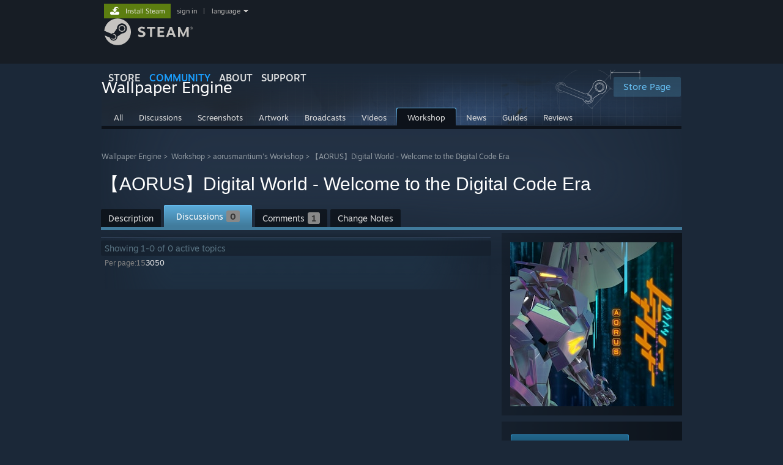

--- FILE ---
content_type: text/html; charset=UTF-8
request_url: https://steamcommunity.com/sharedfiles/filedetails/discussions/2003176832
body_size: 10308
content:
<!DOCTYPE html>
<html class=" responsive DesktopUI" lang="en"  >
<head>
	<meta http-equiv="Content-Type" content="text/html; charset=UTF-8">
			<meta name="viewport" content="width=device-width,initial-scale=1">
		<meta name="theme-color" content="#171a21">
		<title>Steam Community :: 【AORUS】Digital World - Welcome to the Digital Code Era :: Discussions</title>
	<link rel="shortcut icon" href="/favicon.ico" type="image/x-icon">

	
	
	<link href="https://community.fastly.steamstatic.com/public/shared/css/motiva_sans.css?v=-yZgCk0Nu7kH&amp;l=english&amp;_cdn=fastly" rel="stylesheet" type="text/css">
<link href="https://community.fastly.steamstatic.com/public/shared/css/buttons.css?v=0Ihq-pAoptBq&amp;l=english&amp;_cdn=fastly" rel="stylesheet" type="text/css">
<link href="https://community.fastly.steamstatic.com/public/shared/css/shared_global.css?v=uKH1RcGNHaGr&amp;l=english&amp;_cdn=fastly" rel="stylesheet" type="text/css">
<link href="https://community.fastly.steamstatic.com/public/css/globalv2.css?v=9RV1KkrS040q&amp;l=english&amp;_cdn=fastly" rel="stylesheet" type="text/css">
<link href="https://community.fastly.steamstatic.com/public/css/skin_1/workshop.css?v=3Wrn9pW_KPX4&amp;l=english&amp;_cdn=fastly" rel="stylesheet" type="text/css">
<link href="https://community.fastly.steamstatic.com/public/css/skin_1/workshop_itemdetails.css?v=l2rG55clYpiO&amp;l=english&amp;_cdn=fastly" rel="stylesheet" type="text/css">
<link href="https://community.fastly.steamstatic.com/public/css/skin_1/forums.css?v=kova2JD3OArV&amp;l=english&amp;_cdn=fastly" rel="stylesheet" type="text/css">
<link href="https://community.fastly.steamstatic.com/public/shared/css/apphub.css?v=gxUybzFqFf45&amp;l=english&amp;_cdn=fastly" rel="stylesheet" type="text/css">
<link href="https://community.fastly.steamstatic.com/public/shared/css/shared_responsive.css?v=KWbVpwRCHuVv&amp;l=english&amp;_cdn=fastly" rel="stylesheet" type="text/css">
<link href="https://community.fastly.steamstatic.com/public/shared/css/apphub_images.css?v=MycZFO0quD1j&amp;l=english&amp;_cdn=fastly" rel="stylesheet" type="text/css">
<link href="https://community.fastly.steamstatic.com/public/css/skin_1/header.css?v=EM4kCu67DNda&amp;l=english&amp;_cdn=fastly" rel="stylesheet" type="text/css">
<script type="text/javascript">
	var __PrototypePreserve=[];
	__PrototypePreserve[0] = Array.from;
	__PrototypePreserve[1] = Array.prototype.filter;
	__PrototypePreserve[2] = Array.prototype.flatMap;
	__PrototypePreserve[3] = Array.prototype.find;
	__PrototypePreserve[4] = Array.prototype.some;
	__PrototypePreserve[5] = Function.prototype.bind;
	__PrototypePreserve[6] = HTMLElement.prototype.scrollTo;
</script>
<script type="text/javascript" src="https://community.fastly.steamstatic.com/public/javascript/prototype-1.7.js?v=npJElBnrEO6W&amp;l=english&amp;_cdn=fastly"></script>
<script type="text/javascript">
	Array.from = __PrototypePreserve[0] || Array.from;
	Array.prototype.filter = __PrototypePreserve[1] || Array.prototype.filter;
	Array.prototype.flatMap = __PrototypePreserve[2] || Array.prototype.flatMap;
	Array.prototype.find = __PrototypePreserve[3] || Array.prototype.find;
	Array.prototype.some = __PrototypePreserve[4] || Array.prototype.some;
	Function.prototype.bind = __PrototypePreserve[5] || Function.prototype.bind;
	HTMLElement.prototype.scrollTo = __PrototypePreserve[6] || HTMLElement.prototype.scrollTo;
</script>
<script type="text/javascript">
	var __ScriptaculousPreserve=[];
	__ScriptaculousPreserve[0] = Array.from;
	__ScriptaculousPreserve[1] = Function.prototype.bind;
	__ScriptaculousPreserve[2] = HTMLElement.prototype.scrollTo;
</script>
<script type="text/javascript" src="https://community.fastly.steamstatic.com/public/javascript/scriptaculous/_combined.js?v=pbdAKOcDIgbC&amp;l=english&amp;_cdn=fastly&amp;load=effects,controls,slider,dragdrop"></script>
<script type="text/javascript">
	Array.from = __ScriptaculousPreserve[0] || Array.from;
	Function.prototype.bind = __ScriptaculousPreserve[1] || Function.prototype.bind;
	HTMLElement.prototype.scrollTo = __ScriptaculousPreserve[2] || HTMLElement.prototype.scrollTo;
delete String['__parseStyleElement'];  Prototype.Browser.WebKit = true;</script>
<script type="text/javascript">VALVE_PUBLIC_PATH = "https:\/\/community.fastly.steamstatic.com\/public\/";</script><script type="text/javascript" src="https://community.fastly.steamstatic.com/public/javascript/global.js?v=cMt-H-zOgNUp&amp;l=english&amp;_cdn=fastly"></script>
<script type="text/javascript" src="https://community.fastly.steamstatic.com/public/javascript/jquery-1.11.1.min.js?v=gQHVlrK4-jX-&amp;l=english&amp;_cdn=fastly"></script>
<script type="text/javascript" src="https://community.fastly.steamstatic.com/public/shared/javascript/tooltip.js?v=LZHsOVauqTrm&amp;l=english&amp;_cdn=fastly"></script>
<script type="text/javascript" src="https://community.fastly.steamstatic.com/public/shared/javascript/shared_global.js?v=84qavQoecqcM&amp;l=english&amp;_cdn=fastly"></script>
<script type="text/javascript" src="https://community.fastly.steamstatic.com/public/shared/javascript/auth_refresh.js?v=w6QbwI-5-j2S&amp;l=english&amp;_cdn=fastly"></script>
<script type="text/javascript">Object.seal && [ Object, Array, String, Number ].map( function( builtin ) { Object.seal( builtin.prototype ); } );</script><script type="text/javascript">$J = jQuery.noConflict();
if ( typeof JSON != 'object' || !JSON.stringify || !JSON.parse ) { document.write( "<scr" + "ipt type=\"text\/javascript\" src=\"https:\/\/community.fastly.steamstatic.com\/public\/javascript\/json2.js?v=54NKNglvGTO8&amp;l=english&amp;_cdn=fastly\"><\/script>\n" ); };
</script>
		<script type="text/javascript">
			document.addEventListener('DOMContentLoaded', function(event) {
				SetupTooltips( { tooltipCSSClass: 'community_tooltip'} );
		});
		</script><script type="text/javascript" src="https://community.fastly.steamstatic.com/public/javascript/workshop_functions.js?v=A-0TesNIuEGZ&amp;l=english&amp;_cdn=fastly"></script>
<script type="text/javascript" src="https://community.fastly.steamstatic.com/public/javascript/modalv2.js?v=zBXEuexVQ0FZ&amp;l=english&amp;_cdn=fastly"></script>
<script type="text/javascript" src="https://community.fastly.steamstatic.com/public/javascript/forums.js?v=Kryj42g0xpud&amp;l=english&amp;_cdn=fastly"></script>
<script type="text/javascript" src="https://community.fastly.steamstatic.com/public/shared/javascript/shared_responsive_adapter.js?v=e6xwLWkl6YbR&amp;l=english&amp;_cdn=fastly"></script>

						<meta name="twitter:card" content="summary_large_image">
			
	<meta name="twitter:site" content="@steam" />

						<meta property="og:title" content="Steam Community :: 【AORUS】Digital World - Welcome to the Digital Code Era :: Discussions">
					<meta property="twitter:title" content="Steam Community :: 【AORUS】Digital World - Welcome to the Digital Code Era :: Discussions">
					<meta property="og:type" content="website">
					<meta property="fb:app_id" content="105386699540688">
			
	
			<link rel="image_src" href="https://community.fastly.steamstatic.com/public/shared/images/responsive/steam_share_image.jpg">
		<meta property="og:image" content="https://community.fastly.steamstatic.com/public/shared/images/responsive/steam_share_image.jpg">
		<meta name="twitter:image" content="https://community.fastly.steamstatic.com/public/shared/images/responsive/steam_share_image.jpg" />
					<meta property="og:image:secure" content="https://community.fastly.steamstatic.com/public/shared/images/responsive/steam_share_image.jpg">
				
	
	
	
	
	</head>
<body class="headerOverride responsive_page ">


<div class="responsive_page_frame with_header">
						<div role="navigation" class="responsive_page_menu_ctn mainmenu" aria-label="Mobile Menu">
				<div class="responsive_page_menu"  id="responsive_page_menu">
										<div class="mainmenu_contents">
						<div class="mainmenu_contents_items">
															<a class="menuitem" href="https://steamcommunity.com/login/home/?goto=sharedfiles%2Ffiledetails%2Fdiscussions%2F2003176832">
									Sign in								</a>
															<a class="menuitem supernav" href="https://store.steampowered.com/" data-tooltip-type="selector" data-tooltip-content=".submenu_Store">
				Store			</a>
			<div class="submenu_Store" style="display: none;" data-submenuid="Store">
														<a class="submenuitem" href="https://store.steampowered.com/">
						Home											</a>
														<a class="submenuitem" href="https://store.steampowered.com/explore/">
						Discovery Queue											</a>
														<a class="submenuitem" href="https://steamcommunity.com/my/wishlist/">
						Wishlist											</a>
														<a class="submenuitem" href="https://store.steampowered.com/points/shop/">
						Points Shop											</a>
														<a class="submenuitem" href="https://store.steampowered.com/news/">
						News											</a>
														<a class="submenuitem" href="https://store.steampowered.com/stats/">
						Charts											</a>
							</div>
										<a class="menuitem supernav supernav_active" href="https://steamcommunity.com/" data-tooltip-type="selector" data-tooltip-content=".submenu_Community">
				Community			</a>
			<div class="submenu_Community" style="display: none;" data-submenuid="Community">
														<a class="submenuitem" href="https://steamcommunity.com/">
						Home											</a>
														<a class="submenuitem" href="https://steamcommunity.com/discussions/">
						Discussions											</a>
														<a class="submenuitem" href="https://steamcommunity.com/workshop/">
						Workshop											</a>
														<a class="submenuitem" href="https://steamcommunity.com/market/">
						Market											</a>
														<a class="submenuitem" href="https://steamcommunity.com/?subsection=broadcasts">
						Broadcasts											</a>
							</div>
										<a class="menuitem " href="https://store.steampowered.com/about/">
				About			</a>
										<a class="menuitem " href="https://help.steampowered.com/en/">
				Support			</a>
			
							<div class="minor_menu_items">
																								<div class="menuitem change_language_action">
									Change language								</div>
																																	<a class="menuitem" href="https://store.steampowered.com/mobile" target="_blank" rel="noreferrer">Get the Steam Mobile App</a>
																									<div class="menuitem" role="link" onclick="Responsive_RequestDesktopView();">
										View desktop website									</div>
															</div>
						</div>
						<div class="mainmenu_footer_spacer  "></div>
						<div class="mainmenu_footer">
															<div class="mainmenu_footer_logo"><img src="https://community.fastly.steamstatic.com/public/shared/images/responsive/footerLogo_valve_new.png"></div>
								© Valve Corporation. All rights reserved. All trademarks are property of their respective owners in the US and other countries.								<span class="mainmenu_valve_links">
									<a href="https://store.steampowered.com/privacy_agreement/" target="_blank">Privacy Policy</a>
									&nbsp;| &nbsp;<a href="http://www.valvesoftware.com/legal.htm" target="_blank">Legal</a>
									&nbsp;| &nbsp;<a href="https://help.steampowered.com/faqs/view/10BB-D27A-6378-4436" target="_blank">Accessibility</a>
									&nbsp;| &nbsp;<a href="https://store.steampowered.com/subscriber_agreement/" target="_blank">Steam Subscriber Agreement</a>
									&nbsp;| &nbsp;<a href="https://store.steampowered.com/steam_refunds/" target="_blank">Refunds</a>
									&nbsp;| &nbsp;<a href="https://store.steampowered.com/account/cookiepreferences/" target="_blank">Cookies</a>
								</span>
													</div>
					</div>
									</div>
			</div>
		
		<div class="responsive_local_menu_tab"></div>

		<div class="responsive_page_menu_ctn localmenu">
			<div class="responsive_page_menu"  id="responsive_page_local_menu" data-panel="{&quot;onOptionsActionDescription&quot;:&quot;#filter_toggle&quot;,&quot;onOptionsButton&quot;:&quot;Responsive_ToggleLocalMenu()&quot;,&quot;onCancelButton&quot;:&quot;Responsive_ToggleLocalMenu()&quot;}">
				<div class="localmenu_content" data-panel="{&quot;maintainY&quot;:true,&quot;bFocusRingRoot&quot;:true,&quot;flow-children&quot;:&quot;column&quot;}">
				</div>
			</div>
		</div>



					<div class="responsive_header">
				<div class="responsive_header_content">
					<div id="responsive_menu_logo">
						<img src="https://community.fastly.steamstatic.com/public/shared/images/responsive/header_menu_hamburger.png" height="100%">
											</div>
					<div class="responsive_header_logo">
						<a href="https://store.steampowered.com/">
															<img src="https://community.fastly.steamstatic.com/public/shared/images/responsive/header_logo.png" height="36" border="0" alt="STEAM">
													</a>
					</div>
									</div>
			</div>
		
		<div class="responsive_page_content_overlay">

		</div>

		<div class="responsive_fixonscroll_ctn nonresponsive_hidden ">
		</div>
	
	<div class="responsive_page_content">

		<div role="banner" id="global_header" data-panel="{&quot;flow-children&quot;:&quot;row&quot;}">
	<div class="content">
		<div class="logo">
			<span id="logo_holder">
									<a href="https://store.steampowered.com/" aria-label="Link to the Steam Homepage">
						<img src="https://community.fastly.steamstatic.com/public/shared/images/header/logo_steam.svg?t=962016" width="176" height="44" alt="Link to the Steam Homepage">
					</a>
							</span>
		</div>

			<div role="navigation" class="supernav_container" aria-label="Global Menu">
								<a class="menuitem supernav" href="https://store.steampowered.com/" data-tooltip-type="selector" data-tooltip-content=".submenu_Store">
				STORE			</a>
			<div class="submenu_Store" style="display: none;" data-submenuid="Store">
														<a class="submenuitem" href="https://store.steampowered.com/">
						Home											</a>
														<a class="submenuitem" href="https://store.steampowered.com/explore/">
						Discovery Queue											</a>
														<a class="submenuitem" href="https://steamcommunity.com/my/wishlist/">
						Wishlist											</a>
														<a class="submenuitem" href="https://store.steampowered.com/points/shop/">
						Points Shop											</a>
														<a class="submenuitem" href="https://store.steampowered.com/news/">
						News											</a>
														<a class="submenuitem" href="https://store.steampowered.com/stats/">
						Charts											</a>
							</div>
										<a class="menuitem supernav supernav_active" href="https://steamcommunity.com/" data-tooltip-type="selector" data-tooltip-content=".submenu_Community">
				COMMUNITY			</a>
			<div class="submenu_Community" style="display: none;" data-submenuid="Community">
														<a class="submenuitem" href="https://steamcommunity.com/">
						Home											</a>
														<a class="submenuitem" href="https://steamcommunity.com/discussions/">
						Discussions											</a>
														<a class="submenuitem" href="https://steamcommunity.com/workshop/">
						Workshop											</a>
														<a class="submenuitem" href="https://steamcommunity.com/market/">
						Market											</a>
														<a class="submenuitem" href="https://steamcommunity.com/?subsection=broadcasts">
						Broadcasts											</a>
							</div>
										<a class="menuitem " href="https://store.steampowered.com/about/">
				About			</a>
										<a class="menuitem " href="https://help.steampowered.com/en/">
				SUPPORT			</a>
				</div>
	<script type="text/javascript">
		jQuery(function($) {
			$('#global_header .supernav').v_tooltip({'location':'bottom', 'destroyWhenDone': false, 'tooltipClass': 'supernav_content', 'offsetY':-6, 'offsetX': 1, 'horizontalSnap': 4, 'tooltipParent': '#global_header .supernav_container', 'correctForScreenSize': false});
		});
	</script>

		<div id="global_actions">
			<div role="navigation" id="global_action_menu" aria-label="Account Menu">
									<a class="header_installsteam_btn header_installsteam_btn_green" href="https://store.steampowered.com/about/">
						<div class="header_installsteam_btn_content">
							Install Steam						</div>
					</a>
				
				
									<a class="global_action_link" href="https://steamcommunity.com/login/home/?goto=sharedfiles%2Ffiledetails%2Fdiscussions%2F2003176832">sign in</a>
											&nbsp;|&nbsp;
						<span class="pulldown global_action_link" id="language_pulldown" onclick="ShowMenu( this, 'language_dropdown', 'right' );">language</span>
						<div class="popup_block_new" id="language_dropdown" style="display: none;">
							<div class="popup_body popup_menu">
																																					<a class="popup_menu_item tight" href="?l=schinese" onclick="ChangeLanguage( 'schinese' ); return false;">简体中文 (Simplified Chinese)</a>
																													<a class="popup_menu_item tight" href="?l=tchinese" onclick="ChangeLanguage( 'tchinese' ); return false;">繁體中文 (Traditional Chinese)</a>
																													<a class="popup_menu_item tight" href="?l=japanese" onclick="ChangeLanguage( 'japanese' ); return false;">日本語 (Japanese)</a>
																													<a class="popup_menu_item tight" href="?l=koreana" onclick="ChangeLanguage( 'koreana' ); return false;">한국어 (Korean)</a>
																													<a class="popup_menu_item tight" href="?l=thai" onclick="ChangeLanguage( 'thai' ); return false;">ไทย (Thai)</a>
																													<a class="popup_menu_item tight" href="?l=bulgarian" onclick="ChangeLanguage( 'bulgarian' ); return false;">Български (Bulgarian)</a>
																													<a class="popup_menu_item tight" href="?l=czech" onclick="ChangeLanguage( 'czech' ); return false;">Čeština (Czech)</a>
																													<a class="popup_menu_item tight" href="?l=danish" onclick="ChangeLanguage( 'danish' ); return false;">Dansk (Danish)</a>
																													<a class="popup_menu_item tight" href="?l=german" onclick="ChangeLanguage( 'german' ); return false;">Deutsch (German)</a>
																																							<a class="popup_menu_item tight" href="?l=spanish" onclick="ChangeLanguage( 'spanish' ); return false;">Español - España (Spanish - Spain)</a>
																													<a class="popup_menu_item tight" href="?l=latam" onclick="ChangeLanguage( 'latam' ); return false;">Español - Latinoamérica (Spanish - Latin America)</a>
																													<a class="popup_menu_item tight" href="?l=greek" onclick="ChangeLanguage( 'greek' ); return false;">Ελληνικά (Greek)</a>
																													<a class="popup_menu_item tight" href="?l=french" onclick="ChangeLanguage( 'french' ); return false;">Français (French)</a>
																													<a class="popup_menu_item tight" href="?l=italian" onclick="ChangeLanguage( 'italian' ); return false;">Italiano (Italian)</a>
																													<a class="popup_menu_item tight" href="?l=indonesian" onclick="ChangeLanguage( 'indonesian' ); return false;">Bahasa Indonesia (Indonesian)</a>
																													<a class="popup_menu_item tight" href="?l=hungarian" onclick="ChangeLanguage( 'hungarian' ); return false;">Magyar (Hungarian)</a>
																													<a class="popup_menu_item tight" href="?l=dutch" onclick="ChangeLanguage( 'dutch' ); return false;">Nederlands (Dutch)</a>
																													<a class="popup_menu_item tight" href="?l=norwegian" onclick="ChangeLanguage( 'norwegian' ); return false;">Norsk (Norwegian)</a>
																													<a class="popup_menu_item tight" href="?l=polish" onclick="ChangeLanguage( 'polish' ); return false;">Polski (Polish)</a>
																													<a class="popup_menu_item tight" href="?l=portuguese" onclick="ChangeLanguage( 'portuguese' ); return false;">Português (Portuguese - Portugal)</a>
																													<a class="popup_menu_item tight" href="?l=brazilian" onclick="ChangeLanguage( 'brazilian' ); return false;">Português - Brasil (Portuguese - Brazil)</a>
																													<a class="popup_menu_item tight" href="?l=romanian" onclick="ChangeLanguage( 'romanian' ); return false;">Română (Romanian)</a>
																													<a class="popup_menu_item tight" href="?l=russian" onclick="ChangeLanguage( 'russian' ); return false;">Русский (Russian)</a>
																													<a class="popup_menu_item tight" href="?l=finnish" onclick="ChangeLanguage( 'finnish' ); return false;">Suomi (Finnish)</a>
																													<a class="popup_menu_item tight" href="?l=swedish" onclick="ChangeLanguage( 'swedish' ); return false;">Svenska (Swedish)</a>
																													<a class="popup_menu_item tight" href="?l=turkish" onclick="ChangeLanguage( 'turkish' ); return false;">Türkçe (Turkish)</a>
																													<a class="popup_menu_item tight" href="?l=vietnamese" onclick="ChangeLanguage( 'vietnamese' ); return false;">Tiếng Việt (Vietnamese)</a>
																													<a class="popup_menu_item tight" href="?l=ukrainian" onclick="ChangeLanguage( 'ukrainian' ); return false;">Українська (Ukrainian)</a>
																									<a class="popup_menu_item tight" href="https://www.valvesoftware.com/en/contact?contact-person=Translation%20Team%20Feedback" target="_blank">Report a translation problem</a>
							</div>
						</div>
												</div>
					</div>
			</div>
</div>
<script type="text/javascript">
	g_sessionID = "c2b1ba2958352952e64c9ac1";
	g_steamID = false;
	g_strLanguage = "english";
	g_SNR = '2_100100_100101_';
	g_bAllowAppImpressions = true;
		g_ContentDescriptorPreferences = [1,3,4];

	

	// We always want to have the timezone cookie set for PHP to use
	setTimezoneCookies();

	$J( function() {

		InitMiniprofileHovers(( 'https%3A%2F%2Fsteamcommunity.com' ));
		InitEmoticonHovers();
		ApplyAdultContentPreferences();
	});

	$J( function() { InitEconomyHovers( "https:\/\/community.fastly.steamstatic.com\/public\/css\/skin_1\/economy.css?v=rbw2FTiaLS06&l=english&_cdn=fastly", "https:\/\/community.fastly.steamstatic.com\/public\/javascript\/economy_common.js?v=3TZBCEPvtfTo&l=english&_cdn=fastly", "https:\/\/community.fastly.steamstatic.com\/public\/javascript\/economy.js?v=55iGPfqTxuQB&l=english&_cdn=fastly" );});</script>
<div id="application_config" style="display: none;"  data-config="{&quot;EUNIVERSE&quot;:1,&quot;WEB_UNIVERSE&quot;:&quot;public&quot;,&quot;LANGUAGE&quot;:&quot;english&quot;,&quot;COUNTRY&quot;:&quot;US&quot;,&quot;MEDIA_CDN_COMMUNITY_URL&quot;:&quot;https:\/\/cdn.fastly.steamstatic.com\/steamcommunity\/public\/&quot;,&quot;MEDIA_CDN_URL&quot;:&quot;https:\/\/cdn.fastly.steamstatic.com\/&quot;,&quot;VIDEO_CDN_URL&quot;:&quot;https:\/\/video.fastly.steamstatic.com\/&quot;,&quot;COMMUNITY_CDN_URL&quot;:&quot;https:\/\/community.fastly.steamstatic.com\/&quot;,&quot;COMMUNITY_CDN_ASSET_URL&quot;:&quot;https:\/\/cdn.fastly.steamstatic.com\/steamcommunity\/public\/assets\/&quot;,&quot;STORE_CDN_URL&quot;:&quot;https:\/\/store.fastly.steamstatic.com\/&quot;,&quot;PUBLIC_SHARED_URL&quot;:&quot;https:\/\/community.fastly.steamstatic.com\/public\/shared\/&quot;,&quot;COMMUNITY_BASE_URL&quot;:&quot;https:\/\/steamcommunity.com\/&quot;,&quot;CHAT_BASE_URL&quot;:&quot;https:\/\/steamcommunity.com\/&quot;,&quot;STORE_BASE_URL&quot;:&quot;https:\/\/store.steampowered.com\/&quot;,&quot;STORE_CHECKOUT_BASE_URL&quot;:&quot;https:\/\/checkout.steampowered.com\/&quot;,&quot;IMG_URL&quot;:&quot;https:\/\/community.fastly.steamstatic.com\/public\/images\/&quot;,&quot;STEAMTV_BASE_URL&quot;:&quot;https:\/\/steam.tv\/&quot;,&quot;HELP_BASE_URL&quot;:&quot;https:\/\/help.steampowered.com\/&quot;,&quot;PARTNER_BASE_URL&quot;:&quot;https:\/\/partner.steamgames.com\/&quot;,&quot;STATS_BASE_URL&quot;:&quot;https:\/\/partner.steampowered.com\/&quot;,&quot;INTERNAL_STATS_BASE_URL&quot;:&quot;https:\/\/steamstats.valve.org\/&quot;,&quot;IN_CLIENT&quot;:false,&quot;USE_POPUPS&quot;:false,&quot;STORE_ICON_BASE_URL&quot;:&quot;https:\/\/shared.fastly.steamstatic.com\/store_item_assets\/steam\/apps\/&quot;,&quot;STORE_ITEM_BASE_URL&quot;:&quot;https:\/\/shared.fastly.steamstatic.com\/store_item_assets\/&quot;,&quot;WEBAPI_BASE_URL&quot;:&quot;https:\/\/api.steampowered.com\/&quot;,&quot;TOKEN_URL&quot;:&quot;https:\/\/steamcommunity.com\/chat\/clientjstoken&quot;,&quot;BUILD_TIMESTAMP&quot;:1769120640,&quot;PAGE_TIMESTAMP&quot;:1769274493,&quot;IN_TENFOOT&quot;:false,&quot;IN_GAMEPADUI&quot;:false,&quot;IN_CHROMEOS&quot;:false,&quot;IN_MOBILE_WEBVIEW&quot;:false,&quot;PLATFORM&quot;:&quot;macos&quot;,&quot;BASE_URL_STORE_CDN_ASSETS&quot;:&quot;https:\/\/cdn.fastly.steamstatic.com\/store\/&quot;,&quot;EREALM&quot;:1,&quot;LOGIN_BASE_URL&quot;:&quot;https:\/\/login.steampowered.com\/&quot;,&quot;AVATAR_BASE_URL&quot;:&quot;https:\/\/avatars.fastly.steamstatic.com\/&quot;,&quot;FROM_WEB&quot;:true,&quot;WEBSITE_ID&quot;:&quot;Community&quot;,&quot;BASE_URL_SHARED_CDN&quot;:&quot;https:\/\/shared.fastly.steamstatic.com\/&quot;,&quot;CLAN_CDN_ASSET_URL&quot;:&quot;https:\/\/clan.fastly.steamstatic.com\/&quot;,&quot;COMMUNITY_ASSETS_BASE_URL&quot;:&quot;https:\/\/shared.fastly.steamstatic.com\/community_assets\/&quot;,&quot;SNR&quot;:&quot;2_100100_100101_&quot;}" data-userinfo="{&quot;logged_in&quot;:false,&quot;country_code&quot;:&quot;US&quot;,&quot;excluded_content_descriptors&quot;:[1,3,4]}" data-community="[]" data-loyaltystore="{&quot;webapi_token&quot;:&quot;&quot;}" data-steam_notifications="null"></div><link href="https://community.fastly.steamstatic.com/public/css/applications/community/main.css?v=rd_a2TWYf9tU&amp;l=english&amp;_cdn=fastly" rel="stylesheet" type="text/css">
<script type="text/javascript" src="https://community.fastly.steamstatic.com/public/javascript/applications/community/manifest.js?v=az5oaw1BqunN&amp;l=english&amp;_cdn=fastly"></script>
<script type="text/javascript" src="https://community.fastly.steamstatic.com/public/javascript/applications/community/libraries~b28b7af69.js?v=otJTfeJA4u84&amp;l=english&amp;_cdn=fastly"></script>
<script type="text/javascript" src="https://community.fastly.steamstatic.com/public/javascript/applications/community/main.js?v=J_uKQr6MdimZ&amp;l=english&amp;_cdn=fastly"></script>
	<div id="application_root"></div>

		<div role="main" class="responsive_page_template_content" id="responsive_page_template_content" data-panel="{&quot;autoFocus&quot;:true}" >

				<div id="ig_bottom" class="smallheader item">
	

<div class="apphub_HomeHeaderContent">


	<script lang="js">
		const g_bIsAppHubModerator = 0;
	</script>

	
	
	<div class="apphub_HeaderTop workshop">
		<div class="apphub_OtherSiteInfo responsive_hidden">
							<div class="apphub_WorkshopPistonHolder">
					<div class="apphub_WorkshopPiston"></div>
				</div>
				
							<a style="position: relative; z-index: 1;" class="btnv6_blue_hoverfade btn_medium" href="https://store.steampowered.com/app/431960?snr=2_100100_100101__apphubheader" data-appid="431960">
					<span>Store Page</span>
				</a>
					</div>
		<div class="apphub_AppDetails">
			<div class="apphub_AppIcon"><img src="https://cdn.fastly.steamstatic.com/steamcommunity/public/images/apps/431960/72edaed9d748c6cf7397ffb1c83f0b837b9ebd9d.jpg"><div class="overlay"></div></div>
			<div class="apphub_AppName ellipsis">Wallpaper Engine</div>
		</div>
		<div style="clear: both"></div>

		
				<div data-panel="{&quot;maintainX&quot;:true,&quot;bFocusRingRoot&quot;:true,&quot;flow-children&quot;:&quot;row&quot;}" class="apphub_sectionTabs responsive_hidden">
				
	<a href="https://steamcommunity.com/app/431960" class="apphub_sectionTab  "><span>All</span></a>
		
	<a href="https://steamcommunity.com/app/431960/discussions/" class="apphub_sectionTab  "><span>Discussions</span></a>
		
	<a href="https://steamcommunity.com/app/431960/screenshots/" class="apphub_sectionTab  "><span>Screenshots</span></a>
		
	<a href="https://steamcommunity.com/app/431960/images/" class="apphub_sectionTab  "><span>Artwork</span></a>
		
	<a href="https://steamcommunity.com/app/431960/broadcasts/" class="apphub_sectionTab  "><span>Broadcasts</span></a>
		
	<a href="https://steamcommunity.com/app/431960/videos/" class="apphub_sectionTab  "><span>Videos</span></a>
		
	<a href="https://steamcommunity.com/app/431960/workshop/" class="apphub_sectionTab active "><span>Workshop</span></a>
		
	<a href="https://steamcommunity.com/app/431960/allnews/" class="apphub_sectionTab  "><span>News</span></a>
		
	<a href="https://steamcommunity.com/app/431960/guides/" class="apphub_sectionTab  "><span>Guides</span></a>
		
	<a href="https://steamcommunity.com/app/431960/reviews/" class="apphub_sectionTab  "><span>Reviews</span></a>
				<div style="clear: left"></div>
		</div>

		<div class="nonresponsive_hidden responsive_tab_ctn sharedfiles_responsive_tab">
			<div class="responsive_tab_control">
				<div class="responsive_tab_control_inner">
										<select class="responsive_tab_select" id="responsive_tab_select6974fc7deaf28">
													<option value="https://steamcommunity.com/app/431960" >
								All							</option>
													<option value="https://steamcommunity.com/app/431960/discussions/" >
								Discussions							</option>
													<option value="https://steamcommunity.com/app/431960/screenshots/" >
								Screenshots							</option>
													<option value="https://steamcommunity.com/app/431960/images/" >
								Artwork							</option>
													<option value="https://steamcommunity.com/app/431960/broadcasts/" >
								Broadcasts							</option>
													<option value="https://steamcommunity.com/app/431960/videos/" >
								Videos							</option>
													<option value="https://steamcommunity.com/app/431960/workshop/" selected>
								Workshop							</option>
													<option value="https://steamcommunity.com/app/431960/allnews/" >
								News							</option>
													<option value="https://steamcommunity.com/app/431960/guides/" >
								Guides							</option>
													<option value="https://steamcommunity.com/app/431960/reviews/" >
								Reviews							</option>
											</select>
				</div>
			</div>
		</div>
	</div>
	<div class="responsive_tab_baseline nonresponsive_hidden"></div>
	<div class="apphub_sectionTabsHR responsive_hidden"></div>


	<!-- these elements are used to populate the local menu on responsive pages -->
	<div style="display: none;">
		<div class="responsive_local_menu apphub_responsive_menu">
			<h3 class="ellipsis apphub_responsive_menu_title">Wallpaper Engine</h3>
			<div class="apphub_ResponsiveMenuCtn">
									<a style="position: relative; z-index: 1;" class="btnv6_blue_hoverfade btn_medium" href="https://store.steampowered.com/app/431960">
						<span>Store Page</span>
					</a>
											</div>
											</div>
	</div>
	<!-- end responsive menu -->

	
</div>

	<div class="apphub_HeaderBottomBG_ctn">
		<div class="apphub_HeaderBottomBG_blur"></div><div class="apphub_HeaderBottomBG"  ></div>
	</div>
	<div class="breadcrumbs">
								<a data-panel="{&quot;noFocusRing&quot;:true}" href="https://steamcommunity.com/app/431960">Wallpaper Engine</a><span class="breadcrumb_separator">&nbsp;&gt;&nbsp;</span>
					
                    <a data-panel="{&quot;noFocusRing&quot;:true}" href="https://steamcommunity.com/app/431960/workshop/">Workshop</a>
                    <span class="breadcrumb_separator">&gt;&nbsp;</span><a data-panel="{&quot;noFocusRing&quot;:true}" href="https://steamcommunity.com/id/aorusmantium/myworkshopfiles/?appid=431960">aorusmantium's Workshop</a>
                 <span class="breadcrumb_separator">&gt;&nbsp;</span><a href="https://steamcommunity.com/sharedfiles/filedetails/?id=2003176832">【AORUS】Digital World - Welcome to the Digital Code Era</a>	</div>
<!-- /top content -->
<!-- main body -->
<div id="mainContents">

			<div class="bannedNotification" id="bannedNotification" style="display: none" >
			This item has been removed from the community because it violates Steam Community & Content Guidelines. It is only visible to you. If you believe your item has been removed by mistake, please contact <a href="https://help.steampowered.com/en/wizard/HelpWithSteamIssue/?issueid=415" target="_blank" rel="" >Steam Support</a>.					</div>
		<div class="incompatibleNotification" id="incompatibleNotification" style="display: none" >
							This item is incompatible with Wallpaper Engine. Please see the <a href="https://steamcommunity.com/workshop/discussions/18446744073709551615/2828702373007877657/?appid=431960">instructions page</a> for reasons why this item might not work within Wallpaper Engine.					</div>

		
		
		
		
		

		
				<div class="workshopItemDetailsHeader">
			<div id="detailsHeaderRight">
				<!-- top level info -->
							</div>
			<div class="workshopItemTitle">【AORUS】Digital World - Welcome to the Digital Code Era</div>
			<div style="clear:both"></div>
		</div>
	<div data-panel="{&quot;maintainX&quot;:true,&quot;bFocusRingRoot&quot;:true,&quot;flow-children&quot;:&quot;row&quot;}" class="sectionTabs item responsive_hidden">
					<a href="https://steamcommunity.com/sharedfiles/filedetails/?id=2003176832"  class="sectionTab  description"><span>Description</span></a>
					<a href="https://steamcommunity.com/sharedfiles/filedetails/discussions/2003176832"  class="sectionTab  active discussions"><span>Discussions<span class="tabCount">0</span></span></a>
					<a href="https://steamcommunity.com/sharedfiles/filedetails/comments/2003176832"  class="sectionTab  comments"><span>Comments<span class="tabCount">1</span></span></a>
					<a href="https://steamcommunity.com/sharedfiles/filedetails/changelog/2003176832"  class="sectionTab  changelog"><span>Change Notes</span></a>
			</div>

	<div class="nonresponsive_hidden responsive_tab_ctn sharedfiles_responsive_tab">
		<div class="responsive_tab_control">
						<select class="responsive_tab_select" id="responsive_tab_select6974fc7deb58e">
									<option value="https://steamcommunity.com/sharedfiles/filedetails/?id=2003176832" >
						Description					</option>
									<option value="https://steamcommunity.com/sharedfiles/filedetails/discussions/2003176832" selected>
						Discussions					</option>
									<option value="https://steamcommunity.com/sharedfiles/filedetails/comments/2003176832" >
						Comments					</option>
									<option value="https://steamcommunity.com/sharedfiles/filedetails/changelog/2003176832" >
						Change Notes					</option>
							</select>
		</div>
	</div>

	<div id="tabs_baseline" class="responsive_tab_baseline "></div>

			<div style="clear: left"></div>
	
	<!-- right side contents -->
	<div id="rightContents" class="sidebar responsive_local_menu">

							<div class="panel">
					<div class="workshopItemPreviewImageMain">
						<a onclick="ShowEnlargedImagePreview( 'https://images.steamusercontent.com/ugc/788630633714394176/01A5CE74197E986EDFBDF086B6EF14B5FD50E8E3/?imw=5000&imh=5000&ima=fit&impolicy=Letterbox&imcolor=%23000000&letterbox=false' );"><img id="previewImageMain" class="workshopItemPreviewImageMain" src="https://images.steamusercontent.com/ugc/788630633714394176/01A5CE74197E986EDFBDF086B6EF14B5FD50E8E3/?imw=268&imh=268&ima=fit&impolicy=Letterbox&imcolor=%23000000&letterbox=true"/><span class="zoom-icon"><img src="https://community.fastly.steamstatic.com/public/images/sharedfiles/zoom_icon.png"></span></a>
					</div>
									</div>
				
							<div class="panel">
											<div class="rightSectionHolder rightSectionButtonHolder">
															<a href="javascript:Forum_CreateTopic( 'PublishedFile_26312799_2003176832' );" class="btn_darkblue_white_innerfade btn_medium"><span>
									Start a New Discussion								</span></a>
													</div>
																				</div>
			
			<div class="panel">
				<div class="rightSectionHolder">
					<div class="rightDetailsBlock">
						<a class="whiteLink" href="https://support.steampowered.com/kb_article.php?ref=4045-USHJ-3810" target="_blank" rel="" >Discussions Rules and Guidelines</a>
					</div>
				</div>
			</div>

			
					</div>
		<div>
			<!-- left side contents -->

			<div id="profileBlock" class="clearfix">
				<div class="detailBox">
										<script type="text/javascript">
$J( function() {
	InitializeForum( "PublishedFile_26312799_2003176832", {"owner":"26312799","type":"PublishedFile","feature":"2003176832","gidforum":"1864993937062387318","forum_display_name":"Digital World - Welcome to the Digital Code Era","forum_url":"https:\/\/steamcommunity.com\/workshop\/filedetails\/discussions\/2003176832","forum_search_url":"https:\/\/steamcommunity.com\/workshop\/filedetails\/discussions\/search","is_public":1,"permissions":{"can_view":1,"can_post":1,"can_reply":1,"is_banned":0},"appid":431960,"start":0,"total_count":0,"pagesize":15}, 'https://steamcommunity.com/forum/26312799/PublishedFile/' );
	} );
</script>
	<div class="nonresponsive_hidden forum_responsive_newtopic_action">
		<div onclick="Forum_CreateTopic( 'PublishedFile_26312799_2003176832' ); $J(this).parent().slideUp( 250 );" class="btn_darkblue_white_innerfade btn_medium ">
			<span>Start a New Discussion</span>
		</div>
	</div>
<div class="forum_area" id="forum_PublishedFile_26312799_2003176832_area">
	<div id="forum_PublishedFile_26312799_2003176832_newtopic_area" style="display: none;">
		<div class="forum_newtopic_area">
			<div class="forum_newtopic_header">
				START A NEW DISCUSSION			</div>

						<div class="forum_newtopic_box">
									You need to <a href="https://steamcommunity.com/login/home/?goto=sharedfiles%2Ffiledetails%2Fdiscussions%2F2003176832">sign in</a> or <a href="https://store.steampowered.com/join/">create an account</a> to do that.							</div>
		</div>
	</div>
		<div class="forum_paging forum_paging_header">
		<div data-panel="{&quot;flow-children&quot;:&quot;row&quot;}" class="forum_paging_controls" id="forum_PublishedFile_26312799_2003176832_pagecontrols">
			<a data-panel="{&quot;focusable&quot;:true,&quot;clickOnActivate&quot;:true}" role="button" href="#" rel="prev" id="forum_PublishedFile_26312799_2003176832_pagebtn_prev" class="pagebtn">&lt;</a>
			<span id="forum_PublishedFile_26312799_2003176832_pagelinks" class="commentthread_pagelinks"></span>
			<a data-panel="{&quot;focusable&quot;:true,&quot;clickOnActivate&quot;:true}" role="button" href="#" rel="next" id="forum_PublishedFile_26312799_2003176832_pagebtn_next" class="pagebtn">&gt;</a>
		</div>
		<div class="forum_paging_summary ellipsis">
			Showing <span id="forum_PublishedFile_26312799_2003176832_pagestart">1</span>-<span id="forum_PublishedFile_26312799_2003176832_pageend">0</span> of <span id="forum_PublishedFile_26312799_2003176832_pagetotal">0</span> active topics		</div>
		<div style="clear: both;"></div>
	</div>
		<div data-panel="{&quot;autoFocus&quot;:true}" id="forum_PublishedFile_26312799_2003176832_topiccontainer" class="forum_topics_container">
		<div id="forum_PublishedFile_26312799_2003176832_topics" class="forum_topics">
					</div>
	</div>
		<div class="forum_pagesize_options">Per page: <span class="commentthread_pagination_link">15</span><a class="whiteLink commentthread_pagination_link" href="javascript:Forum_SetTopicsPerPage( 30 );">30</a> <a class="whiteLink commentthread_pagination_link" href="javascript:Forum_SetTopicsPerPage( 50 );">50</a> </div>	</div>				</div>
			</div>
			<div style="clear: both;"></div>
		</div>

	</div>

	<br clear="all" />
	<br />

</div>

<div id="previewImageEnlarged" class="modal_frame_image" style="display:none;">
	<div class="modal_box_preview_image">
		<div class="modal_close_image"><a onclick="hideModal( 'previewImageEnlarged' );"><img src="https://community.fastly.steamstatic.com/public/images/x9x9.gif" width="9" height="9" border="0" alt="Close" /></a></div>
		<div><img id="enlargedImage" src="https://community.fastly.steamstatic.com/public/images/trans.gif"></div>
	</div>
</div>

<div id="ShareOnSteamDialog" style="display: none">
	<div id="ShareOnSteamDialogContents"></div>
</div>

<div id="SharePopup" style="display: none">
	<div class="share_ctn">
		<a class="share_controls_steam" onclick="ShareOnSteam();">
			<span>Share to your Steam activity feed</span>
		</a>
		<div class="share_controls_other">
			<div class="shareItemLink"><a class="btn_grey_black btn_medium" id="SharePopupLink_Facebook" href="" title="Share on Facebook"><span><img src="https://community.fastly.steamstatic.com/public/images//social/facebook_large.png"></span></a></div>
			<div class="shareItemLink"><a class="btn_grey_black btn_medium" id="SharePopupLink_Twitter" href="" title="Share on Twitter"><span><img src="https://community.fastly.steamstatic.com/public/images//social/twitter_large.png"></span></a></div>
			<div class="shareItemLink"><a class="btn_grey_black btn_medium" id="SharePopupLink_Reddit" href="" title="Share on Reddit"><span><img src="https://community.fastly.steamstatic.com/public/images//social/reddit_large.png"></span></a></div>
		</div>
		<div style="clear: left"></div>
	</div>
	<div class="share_controls_divider"></div>
	<div class="share_controls_page_link">
		<form onsubmit="return false;">
			Link:&nbsp;<input type="input" id="SharePopupInput" value="" readonly="readonly" >
		</form>
	</div>
</div>	<div id="NotLoggedInWarning" class="modal_frame" style="display: none">
		<div class="modal_box">
			<div class="modal_box_ctn">
				<div class="notLoggedInText">You need to sign in or create an account to do that.</div>
				<div class="notLoggedInButtons">
					<a class="btn_green_white_innerfade btn_medium" href="https://steamcommunity.com/login/home/?goto=sharedfiles%2Ffiledetails%2Fdiscussions%2F2003176832%3FinsideModal%3D0%26requirelogin%3D1"><span>Sign In</span></a>
					<a class="btn_green_white_innerfade btn_medium" href="https://store.steampowered.com/join"><span>Create an Account</span></a>
					<a class="btn_grey_black btn_medium" onclick="hideModal( 'NotLoggedInWarning' )"><span>Cancel</span></a>
					<div style="clear: left"></div>
				</div>
			</div>
		</div>
	</div>
		<div id="updateKVTagsFormModal" class="modal_frame_tags" style="display:none;">
		<div class="modal_top_band">
			<div class="modal_close"><a onclick="hideModal( 'updateKVTagsFormModal' )"><img src="https://community.fastly.steamstatic.com/public/images/x9x9.gif" width="9" height="9" border="0" alt="Close" /></a></div>
		</div>
		<div class="modal_box">
			<div class="updateKVTagsForm" id="updateKVTagsForm">
				<script>
					function UpdateKVTags()
					{
						$('KVTagsUpdateForm').submit();
					}
				</script>
				<h2>Edit links</h2>
				<form class="smallForm" method="POST" name="KVTagsUpdateForm" id="KVTagsUpdateForm" action="https://steamcommunity.com/workshop/updatekvtags/" >
					<input type="hidden" name="id" value="2003176832" />
					<input type="hidden" name="sessionid" value="c2b1ba2958352952e64c9ac1" />
													<div class="box">
									<div class="itemBulletArrow"></div>
									<div class="title">On Facebook</div>
									<p class="description">Enter the full URL of your item or group's Facebook page</p>
									<input type="text" class="titleField" name="facebook" value="">
								</div>
															<div class="box">
									<div class="itemBulletArrow"></div>
									<div class="title">On Twitter</div>
									<p class="description">Enter the full URL of your item or group's Twitter page</p>
									<input type="text" class="titleField" name="twitter" value="">
								</div>
															<div class="box">
									<div class="itemBulletArrow"></div>
									<div class="title">On Youtube</div>
									<p class="description">If you have a related Youtube channel, enter the URL.</p>
									<input type="text" class="titleField" name="youtube" value="">
								</div>
															<div class="box">
									<div class="itemBulletArrow"></div>
									<div class="title">On Polycount</div>
									<p class="description">Enter the full URL of your item or group's Polycount page</p>
									<input type="text" class="titleField" name="polycount" value="">
								</div>
															<div class="box">
									<div class="itemBulletArrow"></div>
									<div class="title">On Reddit</div>
									<p class="description">Enter the full URL of your item or group's reddit page</p>
									<input type="text" class="titleField" name="reddit" value="">
								</div>
															<div class="box">
									<div class="itemBulletArrow"></div>
									<div class="title">On Sketchfab</div>
									<p class="description">Enter the full URL to your item or group's Sketchfab page</p>
									<input type="text" class="titleField" name="sketchfab" value="">
								</div>
												<a class="btn_green_white_innerfade btn_medium button" href="javascript:UpdateKVTags();"><span>Update</span></a>

					<div style="clear:both"></div>
				</form>
			</div>
		</div>
	</div>

<div id="PromptModal" class="modal_frame_tags" style="display:none;">
	<div class="modal_top_band">
		<div class="modal_close"><a onclick="hideModal( 'PromptModal' )"><img src="https://community.fastly.steamstatic.com/public/images/x9x9.gif" width="9" height="9" border="0" alt="Close" /></a></div>
	</div>
	<div class="modal_box">
		<div class="updateKVTagsForm" id="PromptModalFormDiv">
			<script>
				function UpdateKVTagsSingle()
				{
					$('PromptModalForm').submit();
				}
			</script>
			<form class="smallForm" method="POST" name="KVTagsUpdateFormSingle" id="PromptModalForm" action="https://steamcommunity.com/workshop/updatekvtags/" >
				<input type="hidden" name="id" value="2003176832" />
				<input type="hidden" name="sessionid" value="c2b1ba2958352952e64c9ac1" />

				<div class="box">
					<div class="itemBulletArrow"></div>
					<div class="title" id="PromptTitle"></div>
					<p class="description" id="PromptDescription"></p>
					<input type="text" class="titleField" name="value" id="PromptValue">
				</div>


				<a class="btn_green_white_innerfade btn_medium button" href="javascript:UpdateKVTagsSingle();"><span>Update</span></a>

				<div style="clear:both"></div>
			</form>
		</div>
	</div>
</div>
<div id="forum_modal" class="modal_frame" style="display:none;">
	<div class="modal_top_band">
		<div class="modal_close"><a href="javascript:hideModal( 'forum_modal' )"><img src="https://community.fastly.steamstatic.com/public/images/x9x9.gif" width="9" height="9" border="0" alt="Close" /></a></div>
	</div>
	<div class="modal_box">
		<div class="modal_box_ctn">
				</div>
	</div>
</div>

<div id="modalBG" style="display: none;"></div>
		</div>	<!-- responsive_page_legacy_content -->

				<script>
			RecordAppImpression( 431960, '2_100100_100101_' );
		</script>
			<div id="footer_spacer" class=""></div>
	<div id="footer_responsive_optin_spacer"></div>
	<div id="footer">
					<div class="footer_content">
				<span id="footerLogo"><img src="https://community.fastly.steamstatic.com/public/images/skin_1/footerLogo_valve.png?v=1" width="96" height="26" border="0" alt="Valve Logo" /></span>
				<span id="footerText">
					&copy; Valve Corporation. All rights reserved. All trademarks are property of their respective owners in the US and other countries.<br/>Some geospatial data on this website is provided by <a href="https://steamcommunity.com/linkfilter/?u=http%3A%2F%2Fwww.geonames.org" target="_blank" rel=" noopener">geonames.org</a>.					<br>
											<span class="valve_links">
							<a href="http://store.steampowered.com/privacy_agreement/" target="_blank">Privacy Policy</a>
							&nbsp; | &nbsp;<a href="https://store.steampowered.com/legal/" target="_blank">Legal</a>
							&nbsp; | &nbsp;<a href="https://help.steampowered.com/faqs/view/10BB-D27A-6378-4436" target="_blank">Accessibility</a>
							&nbsp;| &nbsp;<a href="http://store.steampowered.com/subscriber_agreement/" target="_blank">Steam Subscriber Agreement</a>
                            &nbsp;| &nbsp;<a href="http://store.steampowered.com/account/cookiepreferences/" target="_blank">Cookies</a>
						</span>
									</span>
			</div>
							<div class="responsive_optin_link">
				<div class="btn_medium btnv6_grey_black" role="link" onclick="Responsive_RequestMobileView()">
					<span>View mobile website</span>
				</div>
			</div>
			</div>
	
	</div>	<!-- responsive_page_content -->

</div>	<!-- responsive_page_frame -->
</body>
</html>

--- FILE ---
content_type: text/css;charset=UTF-8
request_url: https://community.fastly.steamstatic.com/public/shared/css/apphub.css?v=gxUybzFqFf45&l=english&_cdn=fastly
body_size: 5034
content:

body
{
    background: #1b2838;
    color: #acb2b8;
}

center
{

}
/* admin */
.apphub_NormallyHiddenBanner
{
	max-width: 918px;
	margin: 0px auto;
	margin-top: 10px;
	padding: 15px;
	background-color: #3a3a3a;
	border: 1px solid #529cde;
	font-size: 1.125em;
	color: #ffffff;
	text-align: left;

}

/* header */
.apphub_HeaderTop
{
	position: relative;
	margin: 0 auto;
	text-align: left;
	padding-top: 12px;
}



.apphub_background
{
	background-position: center top;
	background-attachment: fixed;
	background-repeat: no-repeat;
	background-size: cover;
}


.apphub_HeaderTop.workshop
{
	background-image:url('https://community.fastly.steamstatic.com/public/shared/images/apphubs/bg_workshop_header.png?v=3');
}
.BasicUI.gpnav_active .apphub_HeaderTop.workshop
{
	background-image: none;
}

.apphub_HeaderStandardTop
{
	position: relative;
	margin: 0px auto;
	text-align: left;
	padding-top: 7px;
	min-height: 46px;
	background-image:url('https://community.fastly.steamstatic.com/public/shared/images/apphubs/bg_header.png');
	background-repeat: repeat-x;
}

.apphub_AppIcon
{
    display: none;

	/*position: relative;
	margin-left: 12px;
	height: 32px;
	width: 32px;
	float: left;*/
}

.apphub_AppIcon .overlay
{
    display: none;

    /*position: absolute;
	left: 0px;
	top: 0px;
	width: 32px;
	height: 32px;
	background: url( https://community.fastly.steamstatic.com/public/shared/images/game_ico_overlay.png );
	background-repeat: no-repeat;*/
}

.apphub_AppName
{
	color: white;
    font-family: Motiva Sans, Arial, Helvetica, sans-serif;
	font-size: 26px;
	line-height: 32px;
	text-overflow: ellipsis;
	word-break: break-word;
}

.apphub_CommunitySubSectionArrows
{
	color: #939393;
	font-size: 18px;
	padding-left: 10px;
}

.apphub_CommunitySubSection
{
	color: #d1cfcd;
	font-size: 18px;
	padding-left: 10px;
}

.apphub_OtherSiteInfo
{
	position: relative;
	float: right;
}

.apphub_WorkshopPistonHolder
{
	width: 1px;
	height: 0px;
	float: left;
}

.apphub_WorkshopPiston
{
	position: relative;
	top: -12px;
	left: -119px;
	width: 216px;
	height: 84px;
	background-image:url('https://community.fastly.steamstatic.com/public/shared/images/apphubs/bg_workshop_piston.png');
	background-repeat: no-repeat;
}

.apphub_SwitchSitesBtn
{
	display: inline-block;
	position: relative;
	padding: 0px;
	margin: 0px;
	height: 28px;
	line-height: 28px;
	text-decoration: none;
	color: #ffffff;
	text-align: center;
	cursor: pointer;
	-moz-box-shadow: 0px 0px 7px #20324b;
	-webkit-box-shadow: 0px 0px 7px #20324b;
	box-shadow: 0px 0px 7px #20324b;
	font-size: 12px;
}

.apphub_SwitchSitesBtn .leftcap, .apphub_SwitchSitesBtn .rightcap
{
	background-image: url( 'https://community.fastly.steamstatic.com/public/shared/images/apphubs/btn_blue.png' );
	position: absolute;
	top: 0px;
	width: 3px;
	height: 28px;
}

.apphub_SwitchSitesBtn .leftcap
{
	background-position: left center;
	left: 0px;
}

.apphub_SwitchSitesBtn .rightcap
{
	background-position: left top;
	right: 0px;
}

.apphub_SwitchSitesBtn .middle
{
	text-decoration: none;
	min-width: 50px;
	padding-left: 10px;
	padding-right: 10px;
	margin-left: 3px;
	margin-right: 3px;
	background-position: left bottom;
	background-image: url( 'https://community.fastly.steamstatic.com/public/shared/images/apphubs/btn_blue.png' );
	background-repeat: repeat-x;
}

.apphub_SwitchSitesBtn:hover
{
}

.internal_app_rec {
	color: #ff6f6f;
	margin-top: 4px;
	cursor: pointer;
}

/* sometimes but not always wrapped in a apphub_HomeHeader */
.apphub_HomeHeaderContent
{
    padding-top: 10px;
	max-width: 948px;
	margin: 0 auto;
}
.page_title_area.game_title_area.page_content .apphub_HomeHeaderContent {
	padding-top: 0px;
}
.apphub_HeaderBottomBG_ctn
{
	position: relative;
}

.apphub_HeaderBottomBG
{
	position: absolute;
	left: 0;
	right: 0;
	height: 239px;
	background: url('https://community.fastly.steamstatic.com/public/shared/images/apphubs/bg_filter_blue.png') no-repeat top center;
	z-index: -1;
}

.apphub_Header_NoBG .apphub_HeaderBottomBG
{
	display: none;
	background: none;
}

.apphub_HeaderBottom
{
	position: relative;
	min-height: 68px;
	background-color: rgba( 0, 0, 0, 0.4 );
}

.apphub_HeaderBottomText
{
	text-align: left;
	padding-left: 15px;
	line-height: 68px;
	color: #c6d4df;
}

.apphub_HeaderBottomText span a
{
	color: #c6d4df;
	text-decoration: underline;
}

.apphub_GroupJoinOrLeaveButton
{
	text-align: center;
	display: inline-block;
	color: white;
	background-color: #363636;
	line-height: 22px;
	min-width: 22px;
	height: 22px;
	padding: 2px 10px;
	border-radius: 2px;
	-moz-border-radius: 2px;
	margin-left: 14px;
	margin-top: 18px;
	text-decoration: none;
}

.apphub_GroupJoinOrLeaveButton:hover
{
	text-decoration: none;
	background-color: #545454;
}


.social_links {
	display: flex;
	flex-direction: row;
	margin-top: 4px;
}

/* stats */

.apphub_Stats
{
	line-height: 68px;
	float: right;
	font-size: 12px;
	color: #434344;
	padding-right: 13px;
}

.apphub_NumInApp
{
	color: #7cc53f;
	padding-right: 5px;
}

.apphub_Chat
{
	color: white;
	padding-left: 5px;
	padding-right: 5px;
}

.apphub_Chat a
{
	text-decoration: underline;
}

.apphub_sectionTabs
{
	position: relative;
	padding-top: 18px;
	margin-left: 10px;
	font-size: 13px;
	z-index: 10;
	white-space: nowrap;
	overflow: hidden;
	overflow-x: auto;
}

.apphub_sectionTabsHR
{
	background-color: #0d121a;
	height: 5px;
	margin: 0px auto;
}

.apphub_sectionTabNewWrapper
{
	position: relative;
	display: inline-block;
}
.responsive_tab_ctn.apphub_responsive_tab {
	text-align: center;
}

.responsive_tab_ctn.apphub_responsive_tab .responsive_tab_control {
	display: inline-block;
}

.apphub_sectionTab, a.apphub_sectionTab, .apphub_responsive_tab .responsive_tab_control
{
	display: inline-block;
	color: #dadada;
	/*background-color: #3A3A3A;*/
	height: 28px;
	line-height: 31px;
	padding: 0px 10px;
	margin-right: 2px;
	text-decoration: none;
	border-radius: 2px;
	border-bottom-left-radius: 0px;
	border-bottom-right-radius: 0px;
	-moz-border-radius: 2px;
	-moz-border-radius-bottomleft: 0px;
	-moz-border-radius-bottomright: 0px;
}

.apphub_sectionTab.active, .apphub_sectionTab.active:hover, .apphub_responsive_tab .responsive_tab_control
{
	padding: 1px;
	text-decoration: none;
	border: none;

	background: #57749e; /* Old browsers */
background: -webkit-linear-gradient( top, rgba(103,193,245,1) 5%, rgba(103,193,245,0) 95%);
	background: linear-gradient( to bottom, rgba(103,193,245,1) 5%, rgba(103,193,245,0) 95%);

}


.apphub_sectionTab.new > span
{
	border-bottom: 1px solid #65c0f9;
}

.apphub_sectionTab.active > span
{
	border-bottom: none;
}

.apphub_sectionTab.active > span, .apphub_responsive_tab .responsive_tab_control .responsive_tab_control_inner
{
	padding: 0 17px;
	border-radius: 2px;
	border-bottom-left-radius: 0px;
	border-bottom-right-radius: 0px;

	display: block;
	background: #0d121a;
}

.NoSelect
{
	cursor: default;
	-webkit-touch-callout: none;
	-webkit-user-select: none;
	-khtml-user-select: none;
	-moz-user-select: none;
	-ms-user-select: none;
	user-select: none;
}

.apphub_sectionTabNew
{
	color: #65c0f9;
	position: absolute;
	left: 10px;
	top: -10px;
	background-color: transparent;
	border-bottom: none;
	font-size: 12px;

	transition-property: top;
	transition-duration: 200ms;
	transition-timing-function: ease-out;
}

.apphub_sectionTabNewWrapper:hover .apphub_sectionTabNew
{
	top: -16px;
}

.apphub_sectionTabNewWrapper:hover .apphub_sectionTabNew:hover
{
	top: -10px;
}

.apphub_sectionTabNewWrapper.active .apphub_sectionTabNew, .apphub_sectionTabNewWrapper.active .apphub_sectionTabNew:hover
{
	left: 17px;
	top: -16px;
}

.apphub_sectionTab.admin
{
	position: absolute;
	right: 0;
	top: 20px;
}

.apphub_sectionTab:hover
{
	color: #ffffff;
	background: #57749e; /* Old browsers */
background: -webkit-linear-gradient( top, #67c1f5 5%, #417a9b 95%);
	background: linear-gradient( to bottom, #67c1f5 5%, #417a9b 95%);
}

/* friends who played recently */

.apphub_recentFriendsArea {
	overflow: hidden;
	white-space: nowrap;
	padding-top: 22px;
	padding-left: 14px;
}

.apphub_friends_who_played_recently_title
{
	text-align: center;
	color: #8F98A0;
	line-height: 22px;
	min-width: 22px;
	max-width: 600px;
}

.appHubIconHolder
{
	position: absolute;
	padding: 1px;
	width: 24px;
	height: 24px;
	border:0;
	margin:2px 0px 0px 0px;
}


.appHubIconHolder.greyOverlay
{
	background-image:url('https://community.fastly.steamstatic.com/public/shared/images/iconholder_inactive.png');
	width: 24px;
	height: 24px;
	overflow: hidden;
	padding: 1px;
	background-repeat: repeat;
}

.appHubIconHolder.large
{
	position: absolute;
	padding: 1px;
	width: 34px;
	height: 34px;
	border:0;
	margin:0;
}


.appHubIconHolder.large.greyOverlay
{
	background-image:url('https://community.fastly.steamstatic.com/public/shared/images/iconholder_inactive.png');
	width: 34px;
	height: 34px;
	overflow: hidden;
	background-repeat: repeat;
}

.apphub_Card.interactable:hover .appHubIconHolder.greyOverlay
{
	visibility: hidden;
}

.apphub_Card.interactable:hover .appHubIconHolder.large.greyOverlay
{
	visibility: hidden;
}

.appHubIconHolder img
{
	width: 22px;
	height: 22px;
	padding: 1px;
}

.appHubIconHolder.large img
{
	width: 32px;
	height: 32px;
	padding: 1px;
}

.appHubNewsIconHolder
{
	position: absolute;
	width: 70px;
	height: 26px;
	border:0;
	margin:0;
}

.apphub_Card.pinned .appHubNewsIconHolder.greyOverlay
{
	display: none;
}

.appHubNewsIconHolder img
{
	width: 70px;
	height: 26px;
}

/*.appHubNewsIconHolder.greyOverlay
{
	background-image:url('https://community.fastly.steamstatic.com/public/shared/images/iconholder_inactive.png');
	width: 70px;
	height: 26px;
	overflow: hidden;
	background-repeat: repeat;
}*/

.apphub_Card.interactable:hover .appHubNewsIconHolder.greyOverlay
{
	visibility: hidden;
}

.apphub_friend_block_row
{
	display: inline-block;
	vertical-align: middle;
	padding-left: 8px;
}

.apphub_friend_block_row .playerAvatar {
	display: inline-block;
	margin-right: 8px;
	width: 26px;
	height: 26px;
}

.apphub_friend_block_row .playerAvatar img {
	width: 24px;
	height: 24px;
}

.apphub_friend_block_container
{
	float: left;
	margin-right: 7px;
	height: 26px;
	min-width: 26px;
	max-width: 240px;
}

.apphub_friend_block
{
	position: relative;
}

.apphub_friend_block_row .appHubIconHolder
{
	cursor: pointer;
}

a.apphub_more_friends_who_play
{
	text-align: center;
	display: inline-block;
	vertical-align: top;
	text-decoration: none;
	font-size: 10px;
	font-weight: bold;
	color: #898989;
	background-color: #545454;
	line-height: 22px;
	min-width: 22px;
	height: 22px;
	padding: 2px;
	border-radius: 2px;
	-moz-border-radius: 2px;
}

a.apphub_more_friends_who_play:hover
{
	color: #ffffff;
	text-decoration: none;
}

/* cards */

.apphub_CardRow
{
}

.apphub_Content
{
	position: relative;
	max-width: 948px;
	padding: 0 1%;
	margin: 0 auto;
	text-align: left;
}

.apphub_Discussion_Content
{
	position: relative;
	max-width:948px;
	margin: 16px auto 0 auto;
	text-align: left;
}

.apphub_Content.modal
{
	padding-top: 20px;
    background-color: #1B1B1B;
}

.apphub_Card
{
	position: relative;
	float: left;
	text-align: left;
	background-color: #0d131b;
	border: 1px solid transparent;
	margin-left: 5px;
	margin-right: 5px;
	margin-bottom: 10px;
	padding: 0px;
}

.apphub_Card.interactable
{
	cursor: pointer;
}

.apphub_Card.interactable:hover
{
	border: 1px solid #2f89bc;
}

.apphub_Card.pinned
{
	/*border: 1px solid #272f38;*/
}

.apphub_CardPinnedIcon
{
	position: absolute;
	top: 5px;
	right: 5px;
	height: 24px;
	width: 24px;
	background-image:url('https://community.fastly.steamstatic.com/public/shared/images/apphubs/icons/icon_pin.png');
}

.apphub_CardContentTypeContainer
{
	position: absolute;
	width: 100%;
	z-index: 2;
}

.apphub_CardContentType
{
	visibility: hidden;
	width: auto;
	color: white;
	font-size: 18px;
	font-weight: normal;
    font-family: "Motiva Sans Light", Arial, Helvetica, sans-serif;
	padding: 10px;
	margin: 5px;
	z-index: 2;
	background-image:url('https://community.fastly.steamstatic.com/public/shared/images/apphubs/item_type_hover.png?v=1');
}

.apphub_Card.interactable:hover .apphub_CardContentType
{
	visibility: visible;
}

.apphub_CardContentType.guide
{
	margin: 0px;
	visibility: visible;
	background: none;
}

.apphub_CardMetaData
{
	position: absolute;
	bottom: 47px;
	left: 0px;
	right: 0px;
	height: 40px;
	padding-top: 5px;
	font-family: Motiva Sans, Arial, Helvetica, sans-serif;
}

.apphub_CardControls {
	display: flex;
}

.apphub_CardRating
{
	margin-left: 5px;
	min-height: 13px;
	padding-left: 85px;
	background-repeat: no-repeat;
	color: #424242;
}


.apphub_CardRating.rateUp
{
	padding-left: 18px;
	color: #7cc5fb;
	background-image: url( 'https://community.fastly.steamstatic.com/public/shared/images/apphubs/icons/icon_rate.png' );
}

.apphub_CardRating.rateUpHide
{
	display: none;
	background: transparent;
}

.apphub_CardRating.withRateButtons
{
}

.apphub_CardRating.withRateButtons.starRating
{
	min-width: 0px;
}

.apphub_CardRating.news
{
	min-width: 0px;
	margin-right: 10px;
}

.apphub_CardRating.userreviews
{
	float: right;
	min-width: 0px;
	margin-right: 10px;
}

.apphub_CardRatingButtons
{
	height: 22px;
	padding-left: 5px;
}

.apphub_CardMetaData .reward_btn_icon {
	vertical-align: middle;
	margin-right: 5px;
}


.apphub_CardMetaData .review_award_aggregated,
.apphub_UserReviewCardContent .review_award_aggregated {
	display: inline-block;
	color: #7cc5fb;
	font-size: 14px;
	padding-left: 5px;
}
.apphub_UserReviewCardContent .review_award_aggregated {
	padding-left: 10px;
}
.apphub_CardMetaData .review_award_aggregated > img,
.apphub_UserReviewCardContent .review_award_aggregated > img {
	height: 16px;
	margin-top: -3px;
}
.apphub_UserReviewCardContent .review_award_aggregated > img {
	vertical-align: middle;
	margin-right: 5px;
}
.community_tooltip.review_reward_tooltip {
	background: #141c27;
	color: #7cc5fb;
}

.review_award_ctn_hover {
	display: inline-block;
}
.review_award_ctn_hover .review_award {
	display: inline-block;
	background-color: rgba(255, 255, 255, 0.05);
	border-radius: 5px;
	padding: 3px;
	margin: 1px;
}
.review_award_ctn_hover .review_award_icon {
	width: 16px;
	height: 16px;
	vertical-align: middle;
}
.review_award_ctn_hover .review_award_count {
	color: #66c0f4;
	font-size: 12px;
	vertical-align: middle;
	font-weight: bold;
}
.review_award_ctn_hover .review_award_count.hidden {
	display: none;
}

.apphub_CardTitle
{
	color: #636363;
	font-size: 18px;
	padding-top: 9px;
	padding-left: 13px;
}

.apphub_CardContentClickable
{
	overflow: hidden;
}

.apphub_CardContentMain
{
	position: relative;
	overflow: hidden;
	word-wrap: break-word;
    font-family: "Motiva Sans", Arial, Helvetica, sans-serif;
}

.apphub_CardContentTitle
{
	color: #636363;
	font-size: 12px;
	padding: 5px;
}

.apphub_CardContentTitle a
{
	text-decoration: none;
}

.apphub_CardContentPreviewImageBorder
{
	padding: 5px;
}

.apphub_CardContentPreviewImage
{
	position: relative;
	width: auto;
	height: auto;
}

.apphub_CardContentPreviewImageBorder
{
}

.apphub_CardContentSpoiler
{
	position: absolute;
	background-color: black;
	cursor: pointer;
	width: 100%;
	top: 10%;
	bottom: 10%;
	z-index: 1;
}

.apphub_CardContentSpoilerText
{
	position: absolute;
	text-align: center;
	width: 100%;
	top: 45%;
}

.apphub_CardContentPlayVideoIcon
{
	position: absolute;
	top: 50%;
	left: 50%;
	margin-top: -27px;
	margin-left: -40px;
	z-index: 2;
}

.apphub_CardContentAuthorBlock
{
	height: 19px;
	padding: 5px;
	/*background-color: #3e3d3d;*/
	position: absolute;
	bottom: 0;
	left: 0;
	right: 0;
    border-top: 1px solid #272f38;
}

.apphub_Card.interactable:hover .apphub_CardContentAuthorBlock
{
	background-color: #212f43;
}

.apphub_Card.pinned .apphub_CardContentAuthorBlock
{

}

.apphub_CardContentAuthorBlock.tall
{
	height: 32px;
	padding-top: 6px;
	padding-left: 5px;
}

.apphub_CardContentAuthorBlock .appHubIconHolder
{
	cursor: pointer;
}

.apphub_CardContentAppIcon
{
	position: relative;
	float: left;
	padding-right: 5px;
	height: 32px;
	width: 32px;
}

.apphub_CardContentAppName, .apphub_CardContentAppName a
{
	padding-top: 7px;
	font-size: 13px;
	font-family: Motiva Sans, Arial, Helvetica, sans-serif;
	color: #636363;


	white-space: nowrap;
	overflow: hidden;
	text-overflow: ellipsis;
}

.apphub_Card.interactable:hover .apphub_CardContentAppName
{
	color:#1b1b1b;
}

.apphub_Card.interactable:hover .apphub_CardContentAppName a
{
	color:#898989;
}

.apphub_CardContentAuthorName
{
	font-size: 13px;
	font-family: Motiva Sans, Arial, Helvetica, sans-serif;
	padding-left: 32px;
	color: #636363;
}

.apphub_Card.pinned .apphub_CardContentAuthorName
{
	color: #898989;
}

.apphub_CardContentAuthorName.discussion
{
	padding-left: 45px;
}

.apphub_CardContentAuthorName a
{
	color: #636363;
}

.apphub_Card.interactable:hover .apphub_CardContentAuthorName
{
	color:#898989;
}

.apphub_Card.interactable:hover .apphub_CardContentAuthorName a
{
	color:#898989;
}

.apphub_Card.interactable:hover .apphub_CardContentAuthorName.online a
{
	color:#6fbdff;
}

.apphub_Card.interactable:hover .apphub_CardContentAuthorName.offline a
{
	color:#898989;
}

.apphub_Card.interactable:hover .apphub_CardContentAuthorName.in-game a
{
	color:#898989;
}

.apphub_Card.interactable:hover .apphub_CardContentAuthorName.ignored a
{
	color:#f26c4f;
}

.apphub_CardContentAuthorName.noIcon
{
	padding-top: 6px;
	padding-left: 2px;
	max-width: 360px;
}

.apphub_CardContentAuthorName.newsIcon
{
	padding-top: 6px;
	padding-left: 76px;
	max-width: 175px;
}

.apphub_CardContentMoreLink
{
	font-size: 10px;
	padding-left: 32px;
	color: #555454;
}

.apphub_CardContentMoreLink a
{
	color: #555454;
}

.apphub_Card.interactable:hover .apphub_CardContentMoreLink, .apphub_Card.interactable:hover .apphub_CardContentMoreLink a
{
	color: #898989;
}

.apphub_CardRightData {
	display: flex;
	margin-left: auto;
}

.apphub_CardCommentCount
{
	background-image: url( 'https://community.fastly.steamstatic.com/public/shared/images/comment_quoteicon.png' );
	background-repeat: no-repeat;
	background-position: left center;
	padding-left: 20px;
	padding-right: 5px;
	margin-left: 5px;
}

.apphub_CardCommentCount.alignIcon
{
	position: absolute;
	bottom: 15px;
	right: 0px;
}

.apphub_CardCommentCount.alignDiscussion
{
	position: relative;
	float: right;
	clear: right;
	margin-top: 28px;
}

.apphub_CardCommentCount.alignNews
{
	position: relative;
	margin-left: auto;
}

.apphub_CardCommentCount.alignUserReviews
{
	position: absolute;
	bottom: 15px;
	right: 0px;
}

/* workshop */
.apphub_CardBG
{
	width: 305px;
	height: 126px;
	position: absolute;
	bottom: 42px;
	right: 0px;
	background-image: url( 'https://community.fastly.steamstatic.com/public/shared/images/apphubs/bg_workshopitem.png' );
	background-repeat: no-repeat;
}

.apphub_CardBG.workshop
{
	background-image: url( 'https://community.fastly.steamstatic.com/public/shared/images/apphubs/bg_workshopitem.png?v=1' );
}

.apphub_CardBG.guide
{
	background-image: url( 'https://community.fastly.steamstatic.com/public/shared/images/apphubs/bg_guide.jpg' );
}

/* discussion */

.apphub_CardContentMain.discussion
{
	overflow: visible;
}

.apphub_CardContentDiscussionTitle
{
	color: white;
	font-size: 18px;
	font-weight: normal;
	font-family: "Motiva Sans Light", Arial, Helvetica, sans-serif;
	max-width: 450px;
	padding-top: 20px;
	padding-bottom: 14px;
	padding-left: 15px;
	padding-right: 15px;
	word-wrap:break-word;
}

.apphub_CardContentDiscussionText
{
	border: 1px solid #3b3c3d;
	border-radius: 3px;
	-moz-border-radius: 3px;
	padding: 8px;
	min-height: 100px;
	max-height: 128px;
	overflow: hidden;
}

.apphub_CardContentDiscussionAuthorBlock
{
	height: 32px;
	padding: 4px;
	padding-top: 6px;
	padding-left: 15px;
	left: 0px;
	right: 0px;
}

.apphub_CardContentSpeechCorner
{
	position: relative;
	width: 20px;
	height: 18px;
	top: -1px;
	margin-left: 42px;
	z-index: 2;
	background-image:url('https://community.fastly.steamstatic.com/public/shared/images/apphubs/speech_corner.png?v=1');
	background-repeat: no-repeat;
}

.apphub_CardContentDiscussionDate
{
	font-size: 13px;
	color: #5c5b5b;
	padding-left: 47px;
}

.apphub_CardContentDiscussionType
{
	height: 19px;
	padding: 4px;
	height: 32px;
	line-height: 32px;
	padding-top: 7px;
	padding-left: 7px;
	position: absolute;
	bottom: 0px;
	left: 0px;
	right: 0px;
	font-size: 13px;
	font-family: Motiva Sans, Arial, Helvetica, sans-serif;
	color: #636363;
    border-top: 1px solid #272f38;
}

.apphub_Card.interactable:hover .apphub_CardContentDiscussionType
{
	background-color: #212f43;
	color: #898989;
}

/* official announcements/news and rss news feeds */

.apphub_CardAnnouncementBG
{
	width: 305px;
	height: 101px;
	position: absolute;
	top: 0px;
	left: 0px;
	background-image: url( 'https://community.fastly.steamstatic.com/public/shared/images/apphubs/bg_announcement.png?v=1' );
	background-repeat: no-repeat;
}

.apphub_CardContentNewsTitle
{
	color: white;
	font-family: "Motiva Sans Light", "Motiva Sans", arial, tahoma, sans-serif;
	font-size: 18px;
	max-width: 450px;
	padding-top: 20px;
	padding-bottom: 14px;
	padding-left: 15px;
	padding-right: 15px;
	word-wrap:break-word;
}

.apphub_CardContentNewsDate
{
	color: #737271;
	font-size: 11px;
	padding-left: 15px;
	padding-right: 15px;
	padding-bottom: 5px;
}

.apphub_CardContentNewsDesc
{
	color: #8c8b8a;
	font-size: 14px;
	line-height: 22px;
	padding-left: 15px;
	padding-right: 15px;
}

.apphub_CardContentNewsDesc img
{
	float: left;
	width: auto;
	height: auto;
	max-width: 280px;
	margin-right: 10px;
	/*border: 1px solid #3A3A3A;*/
	margin-top: 4px;
	margin-bottom: 5px;
	margin-right: 10px;
}

.apphub_CardContentNewsDesc p
{
	margin: 0px;
	padding-bottom: 10px;
	clear: left;	/* images are all floated in app hubs for some reason */
}

.apphub_CardContentNewsFade
{
	position: relative;
	top: -18px;
	background-image: url( 'https://community.fastly.steamstatic.com/public/shared/images/apphubs/text_fade.png?v=1' );
	height: 18px;
	width: 100%;
}

.apphub_CardContentNewsDesc.shacknews p
{
	margin-bottom: 10px;
}

.apphub_NewsCardStats
{
	display: flex;
	position: absolute;
	bottom: 15px;
	right: 0px;
}

/* guides */
.apphub_CardContentGuideImage
{
	float: left;
	width: 64px;
	height: 64px;
	padding-right: 10px;
}

.apphub_CardContentGuideTitle
{
	background-color: #272f38;
    border: 1px solid transparent;
	/*border-radius: 3px;
	-moz-border-radius: 3px;*/
	padding: 12px 9px 12px 9px;
	margin: 0px 9px;
	overflow: hidden;
	color: white;
	font-size: 14px;
}

.apphub_CardContentGuideDesc
{
	padding: 12px 9px;
    overflow: hidden;
    height: 69px;
    font-size: 13px;
    line-height: 20px;
    color: #8c8b8a;
}

.apphub_CardContentGuideForApp
{
	color: #737271;
	font-size: 11px;
	padding-bottom: 5px;
}

/* user reviews */

.apphub_UserReviewCardContent
{
	padding: 10px;
	position: relative;
}

.apphub_UserReviewCardContent .appSmallLogo
{
	float: left;
	padding-right: 15px;
	margin-bottom: 5px;
}

.apphub_UserReviewCardContent .reviewInfo
{
	float: left;
	width: 300px;
}

.apphub_UserReviewCardStats
{
	padding-top: 7px;
	display: flex;
}

.apphub_CardContentMain .UserReviewCardContent_Footer {
	position: absolute;
	width: 100%;
	left: 0;
	bottom: 0px;
}

.apphub_CardContentMain .UserReviewCardContent_Footer .gradient {

	background: -webkit-linear-gradient( top, rgba(13,19,27,0) 5%, rgba(13,19,27,1) 95%);
	background: linear-gradient( to bottom, rgba(13,19,27,0) 5%, rgba(13,19,27,1) 95%);
	height: 50px;
}

.apphub_CardContentMain .apphub_CardTextContent .date_posted
{
	font-size: 11px;
	color: #a0a08b;
}

.apphub_CardContentMain .apphub_CardTextContent .received_compensation {
	font-size: 11px;
	color: #AB9569;
}
.apphub_CardContentMain .apphub_CardTextContent .refunded {
	font-size: 11px;
	color: #DD8763;
}

.apphub_CardContentMain .hr {
	height: 2px;
	background-color: #272f38;
	margin: 0 0 15px;
}

.apphub_CardContentMain .UserReviewCardContent_Footer .content {
	background-color: #0d131b;
	padding: 0 10px;
}

.apphub_UserReviewCardContent .found_helpful {
	font-size: 12px;
	color: #636363;
	margin: 0 0 14px 0;
}

.apphub_UserReviewCardContent .vote_header {
	margin-bottom: 13px;
}

.apphub_UserReviewCardContent .vote_header .title {
	font-size: 16px;
	color: #d6d7d8;
	font-family: 'Motiva Sans', arial, tahoma;
	padding: 5px 0 0 0;
}

.apphub_UserReviewCardContent .vote_header .hours {
	font-size: 12px;
	color: #d6d7d8;

}

.apphub_UserReviewCardContent .vote_header .thumb {
	float: left;
	margin-right: 10px;
}

.apphub_UserReviewCardContent .apphub_CardTextContent {
	line-height: 22px;
	font-size: 14px;
	color: #8c8b8a;
	font-family: 'Motiva Sans', arial, tahoma;
}

.UserReviewCardContent_Footer .control_block .text {
	display: inline-block;
	margin-right: 9px;
	color: #636363;
	font-size: 12px;
}

.UserReviewCardContent_Footer .developer_response
{
	margin-top: -10px;
	padding-bottom: 5px;
	color: #7cb8e4;
}

.btn_ico_thumbs_down.has_text {
	padding-left: 20px;
}

/* responsive menu contents */
h3.apphub_responsive_menu_title {
	color: #ffffff;
	margin: 16px 0;
}

.apphub_responsive_menu .apphub_ResponsiveMenuItem {
	line-height: 30px;
}

.apphub_responsive_menu .apphub_ResponsiveMenuCtn {
	margin-bottom: 16px;
}

.apphub_ResponsiveMenuItemDesc {
	line-height: 125%;
	margin-bottom: 8px;
}

.responsive_page_menu .appHubSearchTextForm {
	float: none;
	padding: 0;
}
.responsive_page_menu .appHubSearchTextForm .appHubSearchTextInput {
	width: 97%;
}


@media screen and ( max-width: 910px ) {
	.apphub_HeaderTop {
		padding-right: 12px;
		padding-left: 12px;
		padding-bottom: 6px;
	}
}

@media screen and ( max-width: 450px ) {
	.apphub_AppName {
		font-size: 20px;
	}
}

/* Adult Content Warning */

.contentcheck_desc_ctn {
	margin: 20% auto;
	border:  1px solid #969696;
	background: rgba( 0, 0, 0, .2 );
	padding: 5% 15% 2% 15%;
	display: flex;
	flex-direction: column;
	text-align: center;
	align-items: center;
	color: #FFFFFF;
}

.contentcheck_app_img {
	width: 300px;
	background-color: rgba( 255, 255, 255, 0.1 );
	box-shadow: 0 0 5px 0 #000000;
	margin-top: -100px;
	margin-bottom: 50px;
}

.contentcheck_header {
	font-size: 14px;
	margin-bottom: 20px;
}

.contentcheck_descriptor {
	font-size: 18px;
}

.contentcheck_descriptor_list {
	text-align: left;
	font-size: 18px;
}

.contentcheck_dev_header, .contentcheck_affirmation {
	color: #9db2be;
	font-size: 12px;
}

.contentcheck_dev_ctn {
	color: #dee6ed;
	margin-top: 30px;
}

.contentcheck_btns_ctn {
	margin-top: 40px;
}

.contentcheck_linebreak {
	margin: 50px 0 25px 0;
	border-top: 1px solid #969696;
	width: 70%;
}

.contentcheck_settings_ctn {
	color: #dee6ed;
	font-size: 12px;
}

.contentcheck_settings_ctn > a {
	text-decoration: underline;
}

.adultcontent_warningbar_ctn.iframe {
	margin: 10px 0;
}

.adultcontent_warningbar_ctn {
	color: #fff;
	padding: 8px 12px;
	margin-top: 18px;
	font-size: 14px;
	background: rgba(226,244,255,0.3);
	display: flex;
	align-items: center;
}

.adultcontent_warningbar_ctn img {
	margin-right: 10px;
	max-width: 26px;
}

html.responsive body.OverlayWindowPinned div.apphub_HomeHeaderContent {
	display: none;
}

/* 2025 Game Page Widening */
.widestore .page_title_area.game_title_area.page_content .apphub_HomeHeaderContent {
		max-width: 1200px;
	}

--- FILE ---
content_type: text/javascript;charset=UTF-8
request_url: https://community.fastly.steamstatic.com/public/javascript/applications/community/manifest.js?v=az5oaw1BqunN&l=english&_cdn=fastly
body_size: 8654
content:











/**** (c) Valve Corporation. Use is governed by the terms of the Steam Subscriber Agreement http://store.steampowered.com/subscriber_agreement/. 
****/
var CLSTAMP="10391230";(()=>{"use strict";var a,e,c,d,f,b={},n={};function o(a){var e=n[a];if(void 0!==e)return e.exports;var c=n[a]={id:a,loaded:!1,exports:{}};return b[a].call(c.exports,c,c.exports,o),c.loaded=!0,c.exports}o.m=b,o.amdO={},a=[],o.O=(e,c,d,f)=>{if(!c){var b=1/0;for(l=0;l<a.length;l++){for(var[c,d,f]=a[l],n=!0,i=0;i<c.length;i++)(!1&f||b>=f)&&Object.keys(o.O).every((a=>o.O[a](c[i])))?c.splice(i--,1):(n=!1,f<b&&(b=f));if(n){a.splice(l--,1);var s=d();void 0!==s&&(e=s)}}return e}f=f||0;for(var l=a.length;l>0&&a[l-1][2]>f;l--)a[l]=a[l-1];a[l]=[c,d,f]},o.n=a=>{var e=a&&a.__esModule?()=>a.default:()=>a;return o.d(e,{a:e}),e},c=Object.getPrototypeOf?a=>Object.getPrototypeOf(a):a=>a.__proto__,o.t=function(a,d){if(1&d&&(a=this(a)),8&d)return a;if("object"==typeof a&&a){if(4&d&&a.__esModule)return a;if(16&d&&"function"==typeof a.then)return a}var f=Object.create(null);o.r(f);var b={};e=e||[null,c({}),c([]),c(c)];for(var n=2&d&&a;"object"==typeof n&&!~e.indexOf(n);n=c(n))Object.getOwnPropertyNames(n).forEach((e=>b[e]=()=>a[e]));return b.default=()=>a,o.d(f,b),f},o.d=(a,e)=>{for(var c in e)o.o(e,c)&&!o.o(a,c)&&Object.defineProperty(a,c,{enumerable:!0,get:e[c]})},o.f={},o.e=a=>Promise.all(Object.keys(o.f).reduce(((e,c)=>(o.f[c](a,e),e)),[])),o.u=a=>"javascript/applications/community/"+({60:"localization/main_spanish-json",91:"libraries~362728d1f",129:"localization/shared_swedish-json",139:"localization/shared_koreana-json",198:"localization/main_schinese-json",258:"eventinternal",286:"localization/main_ukrainian-json",297:"localization/sales_german-json",349:"itemscollection",537:"localization/sales_brazilian-json",657:"chunk~03410565e",759:"localization/main_koreana-json",766:"chunk~7bb437d7f",823:"localization/shared_portuguese-json",831:"localization/main_danish-json",833:"localization/main_vietnamese-json",926:"localization/sales_danish-json",976:"greenenvelope",1063:"chunk~db7679d00",1220:"gamenotes",1389:"localization/shared_japanese-json",1410:"localization/sales_portuguese-json",1423:"localization/shared_czech-json",1477:"libraries~d30b9f0f1",1602:"localization/main_arabic-json",1721:"localization/shared_arabic-json",1724:"localization/main_turkish-json",1783:"localization/sales_italian-json",1880:"localization/sales_czech-json",1951:"localization/sales_spanish-json",2006:"chunk~96d62d988",2021:"localization/shared_romanian-json",2079:"broadcasts",2092:"communityhomeheader",2199:"localization/shared_finnish-json",2446:"localization/main_brazilian-json",2481:"localization/shared_bulgarian-json",2588:"localization/sales_finnish-json",2664:"localization/shared_english-json",2667:"libraries~b592473e6",2694:"chunk~52ce742d4",2744:"localization/sales_latam-json",2780:"localization/sales_sc_schinese-json",2959:"localization/shared_polish-json",3003:"localization/sales_arabic-json",3140:"localization/main_greek-json",3156:"gr",3256:"chunk~7a7b104fb",3359:"libraries~5c9f73af7",3589:"localization/main_bulgarian-json",3594:"localization/shared_brazilian-json",3781:"communityfaqs",3867:"localization/main_polish-json",3976:"localization/sales_vietnamese-json",4009:"localization/sales_thai-json",4055:"localization/sales_norwegian-json",4102:"localization/main_indonesian-json",4268:"events",4278:"localization/sales_hungarian-json",4317:"chunk~c7a3fa389",4694:"localization/main_french-json",4731:"chunk~215b3e016",4922:"libraries~9714d9815",4952:"localization/shared_thai-json",5043:"localization/sales_schinese-json",5052:"localization/main_english-json",5103:"localization/main_sc_schinese-json",5184:"localization/sales_koreana-json",5263:"chunk~4b330692b",5278:"avatarcrop",5282:"chunk~850c81d98",5329:"chunk~3c9e306ff",5366:"localization/sales_russian-json",5388:"localization/main_norwegian-json",5553:"localization/shared_tchinese-json",5633:"libraries~4b330692b",5651:"localization/sales_greek-json",5660:"chunk~c72febb94",5803:"localization/shared_latam-json",5836:"qanda",6120:"localization/shared_norwegian-json",6299:"chunk~d30b9f0f1",6428:"localization/main_italian-json",6430:"localization/shared_dutch-json",6466:"localization/sales_bulgarian-json",6472:"localization/shared_turkish-json",6528:"localization/sales_tchinese-json",6577:"localization/shared_russian-json",6662:"eventeditor",6752:"localization/shared_spanish-json",6888:"localization/shared_german-json",6893:"notifications",6966:"login",7055:"libraries~69438e232",7097:"localization/sales_ukrainian-json",7326:"localization/sales_swedish-json",7331:"market",7345:"localization/main_hungarian-json",7442:"localization/shared_schinese-json",7553:"localization/main_romanian-json",7561:"communityawardsapp",7596:"libraries~7bb437d7f",7634:"chunk~8f4f68fd6",7639:"localization/sales_french-json",7696:"localization/shared_italian-json",7724:"localization/main_thai-json",7958:"localization/sales_polish-json",8021:"localization/main_russian-json",8024:"chunk~ce004a4b9",8064:"localization/sales_japanese-json",8138:"profile",8239:"localization/sales_turkish-json",8291:"localization/shared_danish-json",8375:"chunk~0f7ae5832",8396:"broadcast",8415:"libraries~b380c79eb",8443:"localization/shared_sc_schinese-json",8453:"chunk~8e45aed72",8502:"monaco",8521:"conference",8522:"localization/shared_indonesian-json",8541:"localization/sales_dutch-json",8547:"localization/main_finnish-json",8589:"libraries~215b3e016",8674:"localization/shared_french-json",8724:"localization/main_german-json",8732:"localization/sales_romanian-json",8749:"localization/main_tchinese-json",8780:"chunk~b1f9f17fd",8872:"localization/shared_greek-json",9053:"localization/shared_hungarian-json",9118:"chunk~642602239",9129:"managefriends",9281:"chunk~afc01df82",9298:"localization/shared_ukrainian-json",9367:"localization/sales_indonesian-json",9387:"localization/main_portuguese-json",9436:"chunk~0c880f568",9453:"localization/main_swedish-json",9505:"chunk~d2dd7ecf6",9515:"localization/main_czech-json",9517:"chunk~d3aa4b017",9743:"localization/sales_english-json",9769:"chunk~b380c79eb",9773:"chunk~b592473e6",9774:"chunk~69438e232",9783:"localization/main_latam-json",9855:"chunk~a439acb2b",9857:"localization/main_japanese-json",9869:"localization/shared_vietnamese-json",9914:"localization/main_dutch-json"}[a]||a)+".js?contenthash="+{60:"238a1264eb01ac6ef595",91:"9f49871ce43802ade0f2",129:"2f71e4c4d4aa04a1ee51",139:"e54e68b2f06f004d0063",171:"b5e020a6b0213fee802c",191:"8cf2163d69cae445595a",195:"7e0fe9745b4c12057bd0",198:"9c2f21e846eae956cf76",231:"e5460f9c2fcf9775eb82",258:"b73fad93180ed9413290",277:"c5ad1bfa1feedbb4b448",286:"26cb718502c721407456",297:"20512052bc3d6ab341b9",349:"f41fc40950ade61a0734",382:"e59b2a6f4601e5dfdb4d",428:"f2b670a535c136db26d2",453:"ef4bd2ad1285a4a4a985",537:"a064c0486130b1a193ce",566:"cfb3cdf0a7a2290bd8dd",657:"288e7844cb71707a4935",676:"edea6af219b22293d770",684:"d2460637669d0a416059",716:"86134b10483aa9a0558e",759:"5414b77f106e76a0c5df",766:"1d212c17c99418c3e6b8",801:"970c7208f7b9cb710372",823:"fbdeafd061b10d4d1217",831:"c761d000682b1098632a",833:"9f830cfc6df2a2d42675",847:"6f6f1cb7e6275953d118",876:"9e70518e2294c9ca5d87",917:"5e2e08b09a31d1233be1",926:"078d5c167555cc57c349",976:"5e355049abe048de881b",1021:"0bd63e1c669f9ef98bec",1063:"5f1c602fb1c3b912e1aa",1087:"fed6cc327b3ec8da9874",1156:"448403fbfd34e98941bb",1220:"71fd2790df31f6e0e181",1316:"4ffbfc765a0e45fe75eb",1389:"e0289b94039c1cfe86d1",1391:"f3d41b8af5cac61ce1c6",1410:"3774f40a50d73024dacb",1423:"2c4c1be5873443092a52",1477:"d89e09dc75a55ec4d138",1602:"f626f5377d72b3c8bb4e",1663:"2c5c9d5dffae4e93074a",1679:"9a874c278b3351a054f4",1721:"37ff0e75ade3f94d5402",1724:"7fd218604bc8c3409ff8",1766:"33e904f4297ae0b0d033",1783:"c579f26d11d5d68a4390",1880:"2b49faa5f6b5cc083a47",1951:"f626833ade97eb9fdb91",1954:"e6f2dec777a9709acab3",1985:"c91c2b6cbcc485886397",2006:"7c7ebb6f17b551650533",2021:"779a56f2c54578e36f3b",2079:"50e8abd939e66867a8f1",2092:"a57a0d9b49fb97be1b68",2101:"bbff2de7bd67d373149e",2199:"1ac4e409cc374f9d6054",2395:"2e8a5ebd44885026a629",2446:"f11d9ca2196a0eeda25c",2481:"3e115b76d35bc1bb5f6b",2520:"d6503b2d72fd32db6cc5",2539:"2f1eb966947c52bb478a",2588:"e4bc2516a8eca1620964",2664:"2bd282ded00fdef58eab",2667:"d0c23ad73e1fc46c73e7",2687:"ea69d486a1f58a0c8741",2694:"0ff0f69d60841000a8aa",2744:"47193a19ad0f7bade120",2780:"9100562b4230b9ff4d1e",2916:"c593657f216dfc6a7d5f",2959:"82fbd4efe81210081b81",3003:"30209972275c458cf78c",3054:"04e737c56ebbe24637ab",3058:"7427c984ffd0546bf645",3091:"2dee185f9e42d467c229",3140:"25538c3febc573db48ab",3156:"8888f04bcd12a229bc45",3157:"bfa6cd3867ac8199fdc0",3256:"a39e0c712c3e80356ea2",3340:"2ad6f06ca4944b3a1ce1",3359:"9aea58386bd9d3ac045f",3377:"c226e7e88163c39ad1e9",3418:"dbe77d927a861b4d641a",3473:"6ae28e2332484d37a645",3541:"2f5dc142eeb03bba252d",3589:"923bd82d56ffb1ed83f6",3594:"3205a62b7d4703f3435b",3613:"339685998e11e511d9a0",3694:"c37326ecb19013d6586d",3744:"19faeeccb5bb3bff92e4",3759:"79581e17d2c934bd500e",3772:"b116b5146d5c2db29f33",3778:"6488f78abcf4480c8a2f",3781:"19a5fa5703ec94229943",3817:"cf1584a513c721a6400c",3858:"47148993e7445d548e5a",3867:"503ac9b3dd135d748d4d",3880:"0355c9328550fcfe9ac5",3899:"ca8884e888f31430eff8",3976:"273ce8adc0bdb0340b2e",4006:"1d6b17453802c3afd854",4009:"7e57d3df0be6e0a7bc50",4055:"209bd55a7422da6035dd",4102:"c1aadf72463f1bcfc8a7",4259:"5f80b2ac1f99e8f3b58a",4268:"c675da2df69654866aef",4278:"844886e98c905c99b904",4317:"61c4eb1a8f06e76ddde2",4421:"7158f623dc592f58b036",4473:"78625cd011e4e72d3460",4475:"6c1470e3b358b077d4e1",4482:"0b9addabf515805df12b",4681:"dd7842168e9a1c7b3ed6",4694:"f8548d82d306aebbfa78",4731:"7f849d937debdf0d884a",4735:"10f915f646dc8814463e",4768:"d29bee7ad955369c005d",4796:"a373bc0cdba3b197700b",4808:"d554bd4d03f90137707c",4922:"41d31e18480433dfca71",4925:"2e083adb8cb42ef3a84f",4933:"151b98839905f19aea2f",4952:"95244eeaa875e3806e72",4976:"afb6aa53336818bad3d7",5043:"05f2c33d731ec4956e72",5052:"ff7c012c66c6f0d224ec",5103:"08c160176b1ea56fa257",5181:"f2fcb751659e3662ecff",5184:"ace593b6cde2f271aa95",5263:"1366bcad9809cd584bfd",5269:"df302b86b167ba169297",5278:"711a3587070d3252cdb7",5282:"135b436fb4ba32f781a4",5298:"27a7b5fa5156f517a129",5329:"27b971b65fd0abe75c63",5358:"1d1d2c8cb534285a37b0",5366:"b18ea11fe24fc9e599f5",5388:"c03146334514533b7a8d",5396:"0a0c9f69a5e93e008b25",5515:"a756dbf0df8812a04ca5",5553:"b7217b921c8b49c579ec",5560:"ae8297f386216d3e37ea",5633:"eae5572c88258b83670c",5651:"04b3a8c6b45f67c60db9",5660:"7979ae8df346128776a8",5662:"ed05e8c4cffdd218b5fa",5725:"c5ebd66f91460a60fb91",5778:"6da247a80ed600625a9b",5803:"5a170e7c78f310d95b20",5834:"37079716f2f7098c2132",5836:"fc4dfbdd7d545d9f88b4",5841:"f993f599d2071c1daba4",5871:"084c3b6ee85f7caff49e",5893:"818e0d34e7c88a12200e",5902:"63a563c2dc044acede00",6120:"fe31f685ae8ce73ca8b0",6196:"ffe412e6611390713995",6200:"c21427f594ddb5f80738",6209:"6c1fa0406e660401098c",6263:"b0f68591e67fe28b8960",6295:"55fe9d5e6d2102546db1",6299:"d415a7d06e335f95fe47",6428:"d9b4204524480bcda127",6430:"d2fad9ee7c8465aaf9ac",6447:"42b006b626db5dff4e74",6466:"1f7da46f0bd803014e8e",6472:"4ade9f61aff218977538",6528:"87d7d01ccf9f68d30b23",6577:"21c3da739ab8da8c6fde",6589:"06ea5973e76acd9ae8f0",6662:"2bf3ef9e1f1a6b2a6599",6680:"aef30945694854e925a2",6688:"e98887faff2b5adee079",6696:"be50fa581811e15c07ce",6752:"94bf3ea7f64854f51475",6810:"adb1c466a7ba4734fadf",6865:"7fbb0328539a92aaff66",6884:"abd3ee761babdbc67b4d",6888:"2d7f28948924af033a04",6893:"ef03e119d8b5cdef7655",6904:"afad290e2a125a66cda8",6920:"c17f574c11214240fd94",6950:"2cec602cda07a7def965",6966:"d4044771bf8f29a627b3",7055:"5842c84c028e6bc9986c",7082:"bc31c2da38a7ecacce4e",7087:"92987d3ded8664dfaf6d",7097:"1ead6e6b1ae5c96feb8a",7104:"9784c0234c2a2869a9bf",7276:"3ed01bc06dd8f050ed3e",7279:"9d0c897affa5b0408f26",7306:"1323fbeb4a3aac6f3a30",7326:"e12e7a680f6c21546ac9",7331:"7a36da1706b0d3cc89c9",7345:"bc47699c4f69e098040c",7442:"3815c981bcaa08e9c9cd",7464:"807ea24982f6d9837718",7486:"7e6e9dc8a7dfc9621d81",7503:"fd59aa7227acd958328f",7548:"c38d1755b4c6dfe18d0a",7553:"c04867215367f522e4f4",7561:"b6a3d524d2d7d31110cf",7596:"dc0ace4d1227d4f4cf2b",7634:"a1a153fcb0e3e59463f6",7639:"dd03b0d53c47fe643710",7679:"1f7153aa66395aa95249",7696:"817fa5611e72e11f92ef",7707:"50b0b6dbe2d7fcc32092",7712:"db2028242b4a280277d4",7724:"16f2e7ae8ab6ac84b16c",7761:"be5b2b5320a5269ceb85",7788:"dfe82a19a60f9a826c53",7958:"57dd2a179274f08786df",7996:"e5d614ebaba574c5ae48",8021:"f27470b5e674a907e68f",8024:"7bac97570bf945c42566",8064:"c96bf190861114478a2f",8106:"39c28ef4a9a4f6380973",8138:"c71efe279a6190006e2f",8239:"2b7187291643282b1bd4",8281:"8efdcab1d3a46444a5d5",8291:"ca67f12d39fc06de3385",8375:"50172951ae57cf461a75",8396:"2388bbae62e4913dd38b",8415:"d1d888c489496b14ba7e",8443:"e04b18724c9435ddb099",8453:"e7d2ad9d8342c2603f11",8484:"67c467450313e89e8e62",8502:"99d11baf4be505c08e94",8521:"ec6d246a7099d3e70802",8522:"453619b7ed4dd2da4acc",8530:"f5b04e9037788392ec03",8541:"8389227d8b79b3ee35ea",8547:"a8ca76d5ff9d75e7c239",8589:"8a098afa33bde36fd5ad",8674:"515eddb0696db89c8945",8703:"cb114fecb5b9b9f51fef",8724:"e1a93a7c8bf35e635946",8732:"6d639701df665f499d3c",8749:"c4c66208415e35c52177",8754:"1be48844ce16026a201c",8774:"19ea0fa9f70cffe3bd5c",8780:"cd14b1cc6770f2316577",8855:"64e415040677cccf1f8b",8859:"d94bd70604d04179aa33",8871:"f16d8b8ce46ffa0a1070",8872:"0cf99858ccdf1bd90109",8883:"ec3b1ce38e93ebd2e80c",8906:"f8b90370257c0197aaef",8930:"3e99ffbde24579ed7d3b",8948:"1d1a7b1a54baf6139eae",8970:"198606ad9d995fc264c3",8980:"1f15a76743a663e01501",9019:"059fbd2aaac0f17ce750",9053:"af9fe45e27c84ce5c27d",9118:"a559992bfe160c4e34c7",9129:"489672153001d923d960",9281:"05b99690a0742047790f",9298:"d2bd71972fe2d244c31a",9367:"c815c85c018b0eb644ad",9387:"57777d1b94a21d2dad6c",9436:"f76bf58a7a6f4c335c8c",9453:"0a526550b8f76a0e9cef",9457:"8818f4353b5c142efb85",9505:"6e2faef19c6c203208df",9515:"033fd882da329837f7bb",9517:"5fbcbf181ef245f672d7",9704:"b3eac63477c74b715d1d",9743:"14e69d1ef0569f7a3dde",9746:"85d1639537f9ccebcb42",9769:"c23dee6a5c1d274bc83b",9773:"de98a7a97d4fd5fb4379",9774:"9013ee593da35dff68d6",9779:"6ef02c5cb1f879cb743f",9783:"bfb3691cea8f93ecb87f",9826:"9086cf6439d42104cf0e",9855:"23084087aa836f792989",9857:"6a702c861e1888304fac",9869:"e4f05e5c66850ca47cf5",9902:"1cf5d1ae34c3beac59ff",9914:"38ea4b9a8573b3c3e94b"}[a],o.miniCssF=a=>"css/applications/community/"+({91:"libraries~362728d1f",258:"eventinternal",349:"itemscollection",976:"greenenvelope",1220:"gamenotes",2079:"broadcasts",2092:"communityhomeheader",2694:"chunk~52ce742d4",3156:"gr",3256:"chunk~7a7b104fb",3781:"communityfaqs",4268:"events",4731:"chunk~215b3e016",5278:"avatarcrop",5836:"qanda",6299:"chunk~d30b9f0f1",6662:"eventeditor",6893:"notifications",6966:"login",7331:"market",7561:"communityawardsapp",7634:"chunk~8f4f68fd6",8138:"profile",8396:"broadcast",8521:"conference",8780:"chunk~b1f9f17fd",9118:"chunk~642602239",9129:"managefriends",9281:"chunk~afc01df82",9769:"chunk~b380c79eb",9774:"chunk~69438e232"}[a]||a)+".css?contenthash="+{91:"0bea5cb2f0cd89a8b828",258:"c82658532a547a6c0b32",349:"a8e26c7493b258280504",976:"31af4ce18cebd2b3857f",1220:"e8b2b498916f48c0aaab",2079:"67af114f5d6e6c23de7c",2092:"54c04a83fb19118665fe",2694:"169f209064434eb0f916",3156:"195ff0f512e3f8a90551",3256:"e6e6767ba473732f7fac",3418:"a6c633ebde05717707fa",3772:"02dcc3357e2109762ba6",3781:"3a7b4702b8c3d96e0830",4268:"558bc776601a931c1489",4731:"0c1505481373fe7e7ab1",5278:"7ad41ee51bad4c4189d1",5836:"383dc495c4c2102cb1ec",6299:"90d31dd46a0c014ae166",6662:"b2d2c43029b41c515f14",6688:"93ca90b9dd015cb7b457",6893:"364e7b51b65a7dea305a",6966:"a66289e969ece5d1faad",7331:"12ece5b6c0086cbdd044",7561:"f49e7be0c579b11e4872",7634:"da831126404a74c299de",8138:"de195b89bf4317f99ee6",8396:"fef3115b05c76dfedf04",8521:"609a71b7d9a11c7599ed",8780:"fe38c0276b596e7f47db",9118:"44bb8c7222293be9597a",9129:"a8eba3f2971cf6f666e3",9281:"bbacc12ea7174afabb76",9769:"d64429a5c77e76b517ab",9774:"4fa25b3b6430688a1038"}[a],o.g=function(){if("object"==typeof globalThis)return globalThis;try{return this||new Function("return this")()}catch(a){if("object"==typeof window)return window}}(),o.o=(a,e)=>Object.prototype.hasOwnProperty.call(a,e),d={},f="community:",o.l=(a,e,c,b)=>{if(d[a])d[a].push(e);else{var n,i;if(void 0!==c)for(var s=document.getElementsByTagName("script"),l=0;l<s.length;l++){var t=s[l];if(t.getAttribute("src")==a||t.getAttribute("data-webpack")==f+c){n=t;break}}n||(i=!0,(n=document.createElement("script")).charset="utf-8",n.timeout=120,o.nc&&n.setAttribute("nonce",o.nc),n.setAttribute("data-webpack",f+c),n.src=a),d[a]=[e];var r=(e,c)=>{n.onerror=n.onload=null,clearTimeout(h);var f=d[a];if(delete d[a],n.parentNode&&n.parentNode.removeChild(n),f&&f.forEach((a=>a(c))),e)return e(c)},h=setTimeout(r.bind(null,void 0,{type:"timeout",target:n}),12e4);n.onerror=r.bind(null,n.onerror),n.onload=r.bind(null,n.onload),i&&document.head.appendChild(n)}},o.r=a=>{"undefined"!=typeof Symbol&&Symbol.toStringTag&&Object.defineProperty(a,Symbol.toStringTag,{value:"Module"}),Object.defineProperty(a,"__esModule",{value:!0})},o.nmd=a=>(a.paths=[],a.children||(a.children=[]),a),o.p="",(()=>{if("undefined"!=typeof document){var a=a=>new Promise(((e,c)=>{var d=o.miniCssF(a),f=o.p+d;if(((a,e)=>{for(var c=document.getElementsByTagName("link"),d=0;d<c.length;d++){var f=(n=c[d]).getAttribute("data-href")||n.getAttribute("href");if("stylesheet"===n.rel&&(f===a||f===e))return n}var b=document.getElementsByTagName("style");for(d=0;d<b.length;d++){var n;if((f=(n=b[d]).getAttribute("data-href"))===a||f===e)return n}})(d,f))return e();((a,e,c,d,f)=>{var b=document.createElement("link");b.rel="stylesheet",b.type="text/css",b.onerror=b.onload=c=>{if(b.onerror=b.onload=null,"load"===c.type)d();else{var n=c&&c.type,o=c&&c.target&&c.target.href||e,i=new Error("Loading CSS chunk "+a+" failed.\n("+n+": "+o+")");i.name="ChunkLoadError",i.code="CSS_CHUNK_LOAD_FAILED",i.type=n,i.request=o,b.parentNode&&b.parentNode.removeChild(b),f(i)}},b.href=e,c?c.parentNode.insertBefore(b,c.nextSibling):document.head.appendChild(b)})(a,f,null,e,c)})),e={4556:0};o.f.miniCss=(c,d)=>{e[c]?d.push(e[c]):0!==e[c]&&{91:1,258:1,349:1,976:1,1220:1,2079:1,2092:1,2694:1,3156:1,3256:1,3418:1,3772:1,3781:1,4268:1,4731:1,5278:1,5836:1,6299:1,6662:1,6688:1,6893:1,6966:1,7331:1,7561:1,7634:1,8138:1,8396:1,8521:1,8780:1,9118:1,9129:1,9281:1,9769:1,9774:1}[c]&&d.push(e[c]=a(c).then((()=>{e[c]=0}),(a=>{throw delete e[c],a})))}}})(),(()=>{var a={4556:0};o.f.j=(e,c)=>{var d=o.o(a,e)?a[e]:void 0;if(0!==d)if(d)c.push(d[2]);else if(/^(4556|6688|8396)$/.test(e))a[e]=0;else{var f=new Promise(((c,f)=>d=a[e]=[c,f]));c.push(d[2]=f);var b=o.p+o.u(e),n=new Error;o.l(b,(c=>{if(o.o(a,e)&&(0!==(d=a[e])&&(a[e]=void 0),d)){var f=c&&("load"===c.type?"missing":c.type),b=c&&c.target&&c.target.src;n.message="Loading chunk "+e+" failed.\n("+f+": "+b+")",n.name="ChunkLoadError",n.type=f,n.request=b,d[1](n)}}),"chunk-"+e,e)}},o.O.j=e=>0===a[e];var e=(e,c)=>{var d,f,[b,n,i]=c,s=0;if(b.some((e=>0!==a[e]))){for(d in n)o.o(n,d)&&(o.m[d]=n[d]);if(i)var l=i(o)}for(e&&e(c);s<b.length;s++)f=b[s],o.o(a,f)&&a[f]&&a[f][0](),a[f]=0;return o.O(l)},c=self.webpackChunkcommunity=self.webpackChunkcommunity||[];c.forEach(e.bind(null,0)),c.push=e.bind(null,c.push.bind(c))})()})();